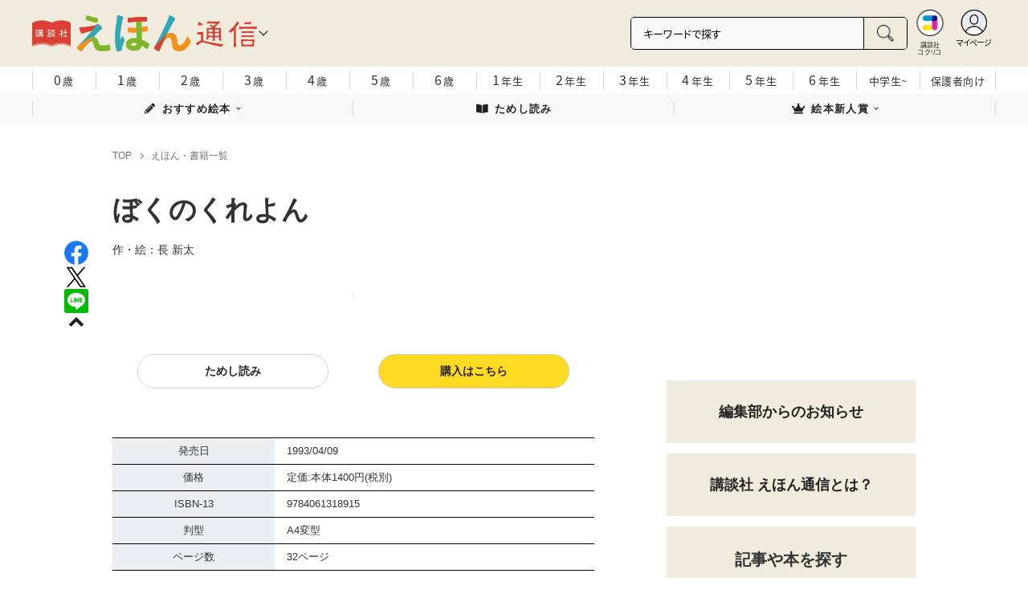

--- FILE ---
content_type: text/html; charset=utf-8
request_url: https://cocreco.kodansha.co.jp/ehon/published_list/0000137890
body_size: 25128
content:













  <!DOCTYPE html>
<html>
  <head>
    


  <!-- NOTE: gigya用のScript Code -->
  <script src="https://cdns.gigya.com/js/gigya.js?apikey=4_Vjb_FUz6K6JjNrzlty4RXQ"></script>
 
  <!-- GTM DataLayer -->
  
  <script>
  var gigyaGlobalEventTracking = (function(){
    gigya.accounts.getAccountInfo({
      include: 'profile,data,identities-all,regSource',
      callback: function(res) {
        if (res.errorCode === 0 || res.errorCode === 206005) {
          /* GTM dataLayer push */
          window.dataLayer = window.dataLayer || [];
          dataLayer.push({
            'gig_code': res.UID,
            'event': 'gigya'
          });
          /* GTM dataLayer push */
        }
      }
    });
  });
  
  (function(callback){
    if (document.readyState === 'loading') {
      window.addEventListener('DOMContentLoaded', callback);
    } else {
      callback();
    }
  }(gigyaGlobalEventTracking));
  </script>
  <!-- END GTM DataLayer -->

    

<!-- headタグ内の上部に挿入されます -->
<!-- Google Tag Manager -->
<script>(function(w,d,s,l,i){w[l]=w[l]||[];w[l].push({'gtm.start':
new Date().getTime(),event:'gtm.js'});var f=d.getElementsByTagName(s)[0],
j=d.createElement(s),dl=l!='dataLayer'?'&l='+l:'';j.async=true;j.src=
'https://www.googletagmanager.com/gtm.js?id='+i+dl;f.parentNode.insertBefore(j,f);
})(window,document,'script','dataLayer','GTM-W5GRT7P');</script>
<!-- End Google Tag Manager -->

<script type="text/javascript">
</script>





<script async src="https://securepubads.g.doubleclick.net/tag/js/gpt.js"></script>

<!-- DFP Header Tag Start -->
<script>
var googletag = googletag || {};
googletag.cmd = googletag.cmd || [];
var gptadslots = {};
googletag.cmd.push(function() {
gptadslots['EH_PC_rectangle_1st']=googletag.defineSlot('/134974094/ehon/EH_PC_rectangle_1st', ['fluid', [1, 1], [300, 250]], 'EH_PC_rectangle_1st').addService(googletag.pubads());
gptadslots['EH_PC_rectangle_2nd']=googletag.defineSlot('/134974094/ehon/EH_PC_rectangle_2nd', [[1, 1], [300, 250], 'fluid'], 'EH_PC_rectangle_2nd').addService(googletag.pubads());
gptadslots['EH_SP_rectangle_1st']=googletag.defineSlot('/134974094/ehon/EH_SP_rectangle_1st', ['fluid', [1, 1], [300, 250]], 'EH_SP_rectangle_1st').addService(googletag.pubads());
gptadslots['EH_SP_rectangle_2nd']=googletag.defineSlot('/134974094/ehon/EH_SP_rectangle_2nd', [[1, 1], [300, 250], 'fluid'], 'EH_SP_rectangle_2nd').addService(googletag.pubads());
gptadslots['EH_SP_rectangle_3rd']=googletag.defineSlot('/134974094/ehon/EH_SP_rectangle_3rd', [[1, 1], [300, 250], 'fluid'], 'EH_SP_rectangle_3rd').addService(googletag.pubads());


googletag.pubads().enableSingleRequest();
googletag.enableServices();
});
</script>
    <meta charset="UTF-8">
    <meta name="viewport" content="width=device-width,initial-scale=1">
    
    <title>ぼくのくれよん - 講談社えほん通信｜講談社の絵本やイベント、読み聞かせなどの情報サイト</title>
    <!-- ICON -->
    <link rel="shortcut icon" type="image/vnd.microsoft.icon" href="https://d34gglw95p9zsk.cloudfront.net/resources/assets/000/003/881/original/favicon.png?1695776931">
    <link rel="icon" type="image/x-icon" href="https://d34gglw95p9zsk.cloudfront.net/resources/assets/000/003/881/original/favicon.png?1695776931">
    <link rel="shortcut icon" type="image/x-icon" href="https://d34gglw95p9zsk.cloudfront.net/resources/assets/000/003/881/original/favicon.png?1695776931">
    <link rel="apple-touch-icon" href="https://d34gglw95p9zsk.cloudfront.net/resources/assets/000/003/881/original/favicon.png?1695776931" sizes="180x180">
    <link rel="apple-touch-icon-precomposed" href="https://d34gglw95p9zsk.cloudfront.net/resources/assets/000/003/881/original/favicon.png?1695776931" sizes="180x180">
    <link rel="icon" type="image/png" href="https://d34gglw95p9zsk.cloudfront.net/resources/assets/000/003/881/original/favicon.png?1695776931" sizes="192x192">
    <link rel="alternate" type="application/rss+xml" href="https://cocreco.kodansha.co.jp/media.rss" title="講談社コクリコ｜講談社">
    
    <link rel="stylesheet" href="https://use.fontawesome.com/releases/v5.10.2/css/all.css">
    <link rel="stylesheet" href="//cdn.jsdelivr.net/fontawesome/4.7.0/css/font-awesome.min.css">
    <link rel="stylesheet" media="screen" href="https://d34gglw95p9zsk.cloudfront.net/clipkit/stylesheets/application-1.0.css">

    
    <link rel="preconnect" href="https://fonts.gstatic.com">
    
    <link href="https://fonts.googleapis.com/css2?family=Dela+Gothic+One&family=Noto+Sans+JP:wght@300;400;500;700&family=Potta+One&family=Reggae+One&family=Stick&display=swap" rel="stylesheet">
    <link href="https://d34gglw95p9zsk.cloudfront.net/resources/assets/000/003/904/original/reset.css?1695776934" rel="stylesheet">
    <link href="https://unpkg.com/swiper@8.4.7/swiper-bundle.min.css" rel="stylesheet">
    <link href="https://d34gglw95p9zsk.cloudfront.net/resources/assets/000/003/883/original/flickity.css?1695776931" rel="stylesheet">
    <link href="https://d34gglw95p9zsk.cloudfront.net/resources/assets/000/003/877/original/editor.css?1695776930" media="all" rel="stylesheet">
    <link href="https://d34gglw95p9zsk.cloudfront.net/resources/assets/000/003/916/original/style.css?1765257655" rel="stylesheet">
    <link href="https://d34gglw95p9zsk.cloudfront.net/resources/assets/000/003/896/original/item_layout.css?1746695121" rel="stylesheet">
    <link href="https://d34gglw95p9zsk.cloudfront.net/resources/assets/000/003/918/original/theme.css?1695776937" rel="stylesheet">
    <link href="https://d34gglw95p9zsk.cloudfront.net/resources/assets/000/003/880/original/ehon.css?1743128615" rel="stylesheet">

    
    
        <style>
            img.save-allow {
                pointer-events: auto;
            }
            body {
                -webkit-touch-callout: default; /* iOs用 */
            }
        </style>
    
    
    <!-- jQuery-->
    <script src="https://d34gglw95p9zsk.cloudfront.net/clipkit/javascripts/default-1.0.js"></script>
    
    
    


  <script>
    $(function(){
      gigya.accounts.verifyLogin({
        callback: function(response) {
          if (response.errorCode !== 0) {
            // 非ログイン
          } else {
            // ログイン
            $('.js-login').attr('href', $('.js-login').data('signed-href'));
            $.ajax({
                url: '/users/me.json',
                type: 'GET',
                dataType: 'json',
                headers: {
                  "Content-Type": 'application/json'
                },
                processData: false
            })
            .done(function(response){
              if (response.user != null && response.user.image_medium_url.match(/missing\.png/) == null) {
                $('.js-login').html('<img class="header__login__profile--img" src="'+ response.user.image_medium_url +'" />');
              } else {
                $('.js-login .fa-user-circle').addClass('header__login__profile--keycolor');
              }
            });
          }
        }
      });
    });
  </script>


<script>
  if (location.pathname.indexOf('/member') !== 0 && location.pathname.indexOf('/akaiyume/member') !== 0 && location.pathname.indexOf('/akaiyume/choice') !== 0 && location.pathname.indexOf('/akaiyume/uec_form') !== 0) {
    location_search = ''
    if (location.search != '') {
      location_search = '?' + location.search;
    }
    document.cookie = 'clipkit_return_uri=' + encodeURIComponent(location.pathname + location_search) + '; path=/';
  } else if (location.pathname.indexOf('/akaiyume/member/sign_in') === 0) {
    const urlParams = new URLSearchParams(location.search);
    const returnPath = urlParams.get('return_path');
    if (returnPath) {
      document.cookie = 'clipkit_return_uri=' + encodeURIComponent(returnPath) + '; path=/';
    }
  }
</script>

<!-- お気に入りボタンのjs -->
<script src="https://d34gglw95p9zsk.cloudfront.net/resources/assets/000/002/565/original/favorite.js?1648083544"></script>
    
    
    <script src="https://d34gglw95p9zsk.cloudfront.net/clipkit/javascripts/application-1.0.js"></script>
    <script src="https://cdnjs.cloudflare.com/ajax/libs/Swiper/8.4.7/swiper-bundle.min.js"></script>
    <script src="https://d34gglw95p9zsk.cloudfront.net/resources/assets/000/003/894/original/infinite_load.js?1715147741"></script>
    <script src="https://d34gglw95p9zsk.cloudfront.net/resources/assets/000/003/905/original/script.js?1751271741"></script>
    <script src="https://d34gglw95p9zsk.cloudfront.net/resources/assets/000/003/897/original/list-switch.js?1695776933"></script>
    <link href="https://d34gglw95p9zsk.cloudfront.net/resources/assets/000/003/918/original/theme.css?1695776937" rel="stylesheet">
    <script src="https://d34gglw95p9zsk.cloudfront.net/resources/assets/000/003/878/original/ehon.js?1739425556"></script>
    <script src="https://d34gglw95p9zsk.cloudfront.net/resources/assets/000/000/852/original/image_restriction.js?1750226055"></script>

    
    
    
    
  

  

  <link rel="canonical" href="https://cocreco.kodansha.co.jp/ehon/published_list/0000137890">
  
  <meta name="description" content="">
  <meta name="keywords" content="">
  <meta name="twitter:card" content="summary_large_image">
  <meta name="twitter:site" content="@kodanshaehon" />
  <meta name="twitter:domain" content="cocreco.kodansha.co.jp">
  <meta name="twitter:title" content="ぼくのくれよん - 講談社えほん通信｜講談社の絵本やイベント、読み聞かせなどの情報サイト">
  <meta name="twitter:image" content="https://dvs-cover.kodansha.co.jp/0000137890/CiBh1b6g0EGjKm3ZbAFRFxB529VJvygTLkMibNqN.jpg">
  <meta name="twitter:description" content="">
  <meta property="og:site_name" content="講談社えほん通信｜講談社の絵本やイベント、読み聞かせなどの情報サイト">
  <meta property="og:title" content="ぼくのくれよん - 講談社えほん通信｜講談社の絵本やイベント、読み聞かせなどの情報サイト">
  <meta property="og:description" content="">
  <meta property="og:type" content="article">
  <meta property="og:url" content="https://cocreco.kodansha.co.jp/ehon/published_list/0000137890">
  <meta property="og:image" content="https://dvs-cover.kodansha.co.jp/0000137890/CiBh1b6g0EGjKm3ZbAFRFxB529VJvygTLkMibNqN.jpg">

  




<script type="application/ld+json">
{
  "@context": "http://schema.org",
  "@type": "NewsArticle",
  "name": "講談社",
  "mainEntityOfPage":{
    "@type":"WebPage",
    "@id": "https://cocreco.kodansha.co.jp/ehon/published_list/0000137890"
  },
  "headline": "ぼくのくれよん",
  "subtitle": "",
  "image": {
    "@type": "ImageObject",
    "url": "https://dvs-cover.kodansha.co.jp/0000137890/CiBh1b6g0EGjKm3ZbAFRFxB529VJvygTLkMibNqN.jpg",
    "width": 800,
    "height": 600
  },
  "datePublished": "2021-03-09T00:27:05+09:00",
  "dateModified": "2025-11-23T07:01:43+09:00",
  "publisher": {
    "@type": "Organization",
    "name": "講談社コクリコ｜講談社",
    "logo": {
      "@type": "ImageObject",
      "url": "https://d34gglw95p9zsk.cloudfront.net/sites/logos/000/000/001/logo_sm/d0386f3a-f566-449b-82b3-55e047dcbf7a.jpg?1766714725"
    }
  },
  "description": ""}
</script>

<script type="application/ld+json">
{
  "@context": "http://schema.org/",
  "@type": "BreadcrumbList",
  "itemListElement": [
    
  
  
  
  
    {"@type": "ListItem","position": 1,"item":{"@id": "https://cocreco.kodansha.co.jp/ehon","name": "TOP"}},
  
  
    {"@type": "ListItem","position": 2,"item":{"@id": "https://cocreco.kodansha.co.jp/ehon/published_list","name": "えほん・書籍一覧"}},
  
    {"@type": "ListItem","position": 3,"item":{"@id": "https://cocreco.kodansha.co.jp/ehon/published_list/0000137890","name": "ぼくのくれよん"}}
  ]
}
</script>

<script type="application/json" id="cocreco-article-json-attributes">
{
  "media": "ehon",
  "articleid": "0000137890",
  "current_page": "1",
  "total_page": "1",
  "tag_names": "",
  "category_name": "えほん・書籍一覧"
}
</script>
  
<script>
  let ids = localStorage.getItem('cocrecoViewedArticleIds');
  if (ids) {
    ids = ids.split(',');
  } else {
    ids = [];
  }
  ids.unshift('0000137890');
  ids = [... new Set(ids)].slice(0, 30);
  localStorage.setItem('cocrecoViewedArticleIds', ids.join(','));
</script>


    <!-- headタグ内の下部に挿入されます -->

    <style>
  @media screen and (max-width: 767px) {
    .st-footer__contact li:first-child{
      width: 170px;
      text-align:right;
    }
  }
  .st-footer__contact li:nth-child(2){
    width: 150px;
  }
  .st-footer__contact{
    width: 33rem;
  }
  .category-thum {
    margin-bottom: 32px;
  }
  .category-thum img {
    width: 100%;
  }
  .category-ttl {
    font-size: 25px;
    font-weight: 600;
    text-align: center;
    border-bottom: 12px solid;
    margin-bottom: 23px;
    padding-bottom: 9px;
  }
  .category-txt {
    padding: 24px 26px;
    border: 5px solid;
    font-size: 15px;
    margin-bottom: 40px;
    line-height: 1.5;
  }
  .l-select__box__wrap .l-select__box .l-select__item {
    font-size: 15px;
    line-height: 1;
  }
  .l-select__box__wrap {
    margin-bottom: 40px;
  }
  @media screen and (max-width: 767px) {
    .category-thum {
      margin-bottom: 16px;
    }
    .category-ttl {
      border-bottom: 6px solid;
      margin-bottom: 20px;
      padding-bottom: 6px;
    }
    .category-txt {
      padding: 15px;
      margin-bottom: 15px;
    }
    .l-select__box__wrap {
      display: flex;
      justify-content: space-between;
      margin-bottom: -29px;
      position: relative;
    }
    .l-select__box__wrap .l-select__box {
      margin-left: inherit;
    }
    .l-select__box__wrap ul.tab_change {
      top: 4px;
    }
    .move main.archive .sec-archive {
      margin-top: -49px;
    }
  }
  
  body.cocreco .category-ttl {
    border-color: #A0BED2;
  }
  
  body.cocreco .category-txt {
    border-color: #E1E2E2;
  }
  
  body.move .category-ttl {
    border-color: #EC6D20;
  }
  
  body.move .category-txt {
    border-color: #FF9453;
  }
  
  body.genki .category-ttl {
    border-color: #FFD900;
  }
  
  body.genki .category-txt {
    border-color: #FFEEAC;
  }
  
  body.telemaga .category-ttl {
    border-color: #E5BD54;
  }
  
  body.telemaga .category-txt {
    border-color: #777777;
  }
  
  body.anehime .category-ttl {
    border-color: #FF2E91;
  }
  
  body.anehime .category-txt {
    border-color: #FCE9F2;
  }
  
  body.ehon .category-ttl {
    border-color: #d3c095;
  }
  
  body.ehon .category-txt {
    border-color: #f1ebdd;
  }
  
  body.aoitori .category-ttl {
    border-color: #00aeef;
  }
  
  body.aoitori .category-txt {
    border-color: #e0f0f6;
  }
  
  .item_roulette {
    display: flex;
    flex-direction: column;
    align-items: center;
  }

  .item_roulette_play,
  .item_roulette_stop,
  .item_roulette_result_img {
    max-width: 400px;
  }
  .item_roulette_play img,
  .item_roulette_stop img,
  .item_roulette_result_img img {
    width: 100%;
  }
  .item_roulette_border .item_roulette_play img,
  .item_roulette_border .item_roulette_stop img,
  .item_roulette_border .item_roulette_result_img img {
    border: 1px solid #9fa0a0;
  }
  .item_roulette_play,
  .item_roulette_stop {
    cursor: pointer;
  }
  .item_roulette_result_img {
    margin-bottom: 15px
  }
  .item_roulette_stop {
    display: none;
  }
  .item_roulette_result {
    display: none;
  }
  .item_roulette_result_txt {
    text-align: center;
  }
  .item_roulette_result_btn {
    text-align: center;
  }
  .item_roulette_result_btn a {
    display: inline-block;
    padding: 10px 40px;
    background-color: #000;
    color: #fff;
    border-radius: 4px;
    text-decoration: none!important;
  }
  .item_roulette_result_btn a[target="_blank"]:after {
    display: none;
  }
  .item_roulette_result_btn a:hover {
    opacity: .8;
  }
  .item_roulette_more {
    margin-top: 15px;
    text-align: center;
  }
  .item_roulette_more button {
    background-color: #ffffff;
    border: 1px solid #000;
    border-radius: 4px;
    padding: 3px 6px;
  }
  .media-label {
    background: #E6ECF0;
    border: 1px solid #CBCBCB;
    color: #444444;
    display: block;
    width: 9rem;
    padding: .3rem .5rem .2rem;
    border-radius: 2px;
    font-size: 1rem;
    text-align: center;
    line-height: 1.2;
    letter-spacing: -0.03em;
  }
  .media-label:hover {
    opacity: 1!important;
  }
  .media-label.telemaga {
    background: #777777;
    border: 1px solid #666666;
    color: #FFF;
  }
  .media-label.telemaga:hover {
    background: #000000;
    border: 1px solid #000000;
    color: #CBCBCB;
  }
  .media-label.anehime {
    background: #FCE9F2;
    border: 1px solid #E53990;
    color: #E53990;
  }
  .media-label.anehime:hover {
    background: #E53990;
    border: 1px solid #E53990;
    color: #FCE9F2;
  }
  .media-label.move {
    background: #FF9453;
    border: 1px solid #EC6D20;
    color: #FFF;
  }
  .media-label.move:hover {
    background: #FFFFFF;
    border: 1px solid #EC6D20;
    color: #EC6D20;
  }
  .media-label.genki {
    background: #FFEEAC;
    border: 1px solid #FFD900;
    color: #444;
  }
  .media-label.genki:hover {
    background: #FFD900;
    border: 1px solid #FFD900;
    color: #FFFFFF;
  }
  .media-label.cocrecoKodansh {
    background: #E6ECF0;
    border: 1px solid #CBCBCB;
    color: #444444;
  }
  .media-label.cocrecoKodansh:hover {
    background: #A0A0A0;
    border: 1px solid #E6ECF0;
    color: #E6ECF0;
  }
  .media-label.cocreco {
    background: #FFFFFF;
    border: 1px solid #CBCBCB;
    color: #444444;
  }
  .media-label.cocreco:hover {
    background: #CBCBCB;
    border: 1px solid #CBCBCB;
    color: #FFFFFF;
  }
  .media-label.charamel {
    background: #FFF3E1;
    border: 1px solid #E94709;
    color: #E94709;
  }
  .media-label.charamel:hover {
    background: #E94709;
    border: 1px solid #E94709;
    color: #FFFFFF;
  }
  .media-label.ehon {
    background: #f1ebdd;
    border: 1px solid #d3c095;
  }
  .media-label.ehon:hover {
    background: #d3c095;
    border: 1px solid #d3c095;
    color: #FFFFFF;
  }
  .media-label.aoitori {
    background: #e0f0f6;
    border: 1px solid #00aeef;
  }
  .media-label.aoitori:hover {
    background: #00aeef;
    border: 1px solid #00aeef;
    color: #FFFFFF;
  }
  .media-label.akaiyume {
    background: #fff;
    border: 1px solid #c21514;
  }
  .media-label.akaiyume:hover {
    background: #c21514;
    border: 1px solid #c21514;
    color: #FFFFFF;
  }
</style>
  <meta name="csrf-param" content="authenticity_token" />
<meta name="csrf-token" content="fDClATFsLd9IL5zbW2fBlEXzWcQCUCB0A1xXM8mCHmJ6Liyemo13FxKEJUlAJ2RqRvGdTjy82+GcAu+TCYgxTA==" /><script>window.routing_root_path = '';
window.site_name = 'media';
I18n.defaultLocale = 'ja';
I18n.locale = 'ja';</script></head>

  <body class="content__article ehon">
    <!-- bodyタグ内の上部に挿入されます -->


    <header class="header">
  
















<div class="l-header media--ehon" >
  <div class="l-header__body">
    <form action="/ehon/search" method="get" onsubmit="return detailedSearch()">
      <div class="l-header__cont">
        <div class="l-header__inner"> 
          <div class="l-header__ttl">

  <div class="l-header__ttl__logo l-header__ttl__logo--cocreco"><a href="/ehon"> <img src="https://d34gglw95p9zsk.cloudfront.net/resources/assets/000/003/925/original/logo_ehon.svg?1695777740" alt="えほん通信"/></a></div>

            <button class="l-header__btn" type="button"></button>
          </div>
          <div class="l-header__left">
            <div class="l-header__box-wrap">
              <div class="l-header__box">
                <input class="l-header__box__txt js-pc-search js-search__pc__keyword" type="search" name="search" placeholder="キーワードで探す"/>
                <button class="l-header__box__btn js-header__search_btn" type="submit"></button>
              </div>
            </div>
            <div class="l-header__ic">
              
              <div class="l-header__ic__item l-header__ic__item--kodansya"><a href="/"><span class="l-header__ic__txt"><span class="l-header__ic__txt__small">講談社<br/>コクリコ</span></span></a></div>
              <div class="l-header__ic__item l-header__ic__item--mypage">
                <a class="js-login" href="/member/sign_in?return_path=/ehon/published_list/0000137890" data-signed-href="/member/mypage">
                </a>
                <span class="l-header__ic__txt_out l-header__ic__txt--cen">マイページ</span>
              </div>
            </div>
          </div>
        </div>
        <div class="l-header__links">
          <div class="l-header__links__inner">
            <ul class="l-header__links__list"> 
              <li> <a href="/">
                  <div class="l-header__links__img l-header__links__img--cocreco-kodansha"><img src="https://d34gglw95p9zsk.cloudfront.net/resources/assets/000/003/253/original/ic_logo_cocreco-kodansha.svg?1671152148" alt="講談社コクリコ" loading="lazy"/></div>
                  <p class="l-header__links__txt">講談社コクリコ</p></a></li>
              <li> <a href="https://cocreco.kodansha.co.jp/cocreco">
                  <div class="l-header__links__img l-header__links__img--cocreco"><img src="https://d34gglw95p9zsk.cloudfront.net/resources/assets/000/003/254/original/ic_logo_cocreco.svg?1671152148" alt="コクリコ" loading="lazy"/></div>
                  <p class="l-header__links__txt">コクリコ</p></a></li>
              <li> <a href="https://cocreco.kodansha.co.jp/move">
                  <div class="l-header__links__img l-header__links__img--move"><img src="https://d34gglw95p9zsk.cloudfront.net/resources/assets/000/003/256/original/ic_logo_move.svg?1671152149" alt="講談社の動く図鑑MOVE" loading="lazy"/></div>
                  <p class="l-header__links__txt"><small>講談社の</small>動く図鑑MOVE</p></a></li>
              <li> <a href="https://cocreco.kodansha.co.jp/genki">
                  <div class="l-header__links__img l-header__links__img--genki"><img src="https://d34gglw95p9zsk.cloudfront.net/resources/assets/000/003/977/original/ic_logo_genki.svg?1703049125" alt="WEB げんき" loading="lazy"/></div>
                  <p class="l-header__links__txt">WEB げんき</p></a></li>
              <li> <a href="https://cocreco.kodansha.co.jp/telemaga">
                  <div class="l-header__links__img l-header__links__img--telemaga"><img src="https://d34gglw95p9zsk.cloudfront.net/resources/assets/000/003/257/original/ic_logo_telemaga.svg?1671152149" alt="TELEMAGA.net" loading="lazy"/></div>
                  <p class="l-header__links__txt">TELEMAGA.net</p></a></li>
              <li> <a href="https://cocreco.kodansha.co.jp/anehime">
                  <div class="l-header__links__img l-header__links__img--anehime"><img src="https://d34gglw95p9zsk.cloudfront.net/resources/assets/000/003/252/original/ic_logo_anehime.svg?1671152148" alt="Aneひめ.net" loading="lazy"/></div>
                  <p class="l-header__links__txt">Aneひめ.net</p></a></li>
              
              <li> <a href="https://cocreco.kodansha.co.jp/ehon">
                  <div class="l-header__links__img l-header__links__img--ehon"><img src="https://d34gglw95p9zsk.cloudfront.net/resources/assets/000/003/926/original/ic_logo_ehon.svg?1695880746" alt="えほん通信" loading="lazy"/></div>
                  <p class="l-header__links__txt"><small>講談社</small>えほん通信</p></a></li>
              <li> <a href="https://cocreco.kodansha.co.jp/aoitori">
                  <div class="l-header__links__img l-header__links__img--aoitori"><img src="https://d34gglw95p9zsk.cloudfront.net/resources/assets/000/004/068/original/ic_logo_aoitori.svg?1709086901" alt="青い鳥文庫" loading="lazy"/></div>
                  <p class="l-header__links__txt">青い鳥文庫</p></a></li>
              
              <li>
                <a href="https://cocreco.kodansha.co.jp/akaiyume">
                  <div class="l-header__links__img l-header__links__img--akaiyume"><img src="https://d34gglw95p9zsk.cloudfront.net/resources/assets/000/004/823/original/ic_logo_akaiyume.svg?1726188704" alt="赤い夢学園"/></div>
                  <p class="l-header__links__txt"><small>はやみねかおる FAN CLUB</small>赤い夢学園</p>
                </a>
              </li>
              
            </ul>
          </div>
        </div>
      </div>
      <div class="l-search">
        <div class="l-search__body">
          <div class="l-search__inner">
            <div class="l-search__box">
              <input class="l-search__box__txt js-search__keyword" type="search" name="search" placeholder="キーワードで探す"/>
              <button class="l-search__box__btn js-header__search_btn" type="submit"></button>
            </div>
            <div class="l-search__cont">
              <div class="l-search__cont__block l-search__cont__block--tag">
                <p class="l-search__cont__block__ttl">人気ワード</p>
                <ul class="l-search__cont__item l-search__cont__item--tag  js-search__header__tags">
<!-- loop START -->



  
    
    
    
                  <li>
                    <input class="l-search__cont__item__mark" type="checkbox" id="item01_checkbox1" value="読み聞かせ"/>
                    <label class="l-search__cont__item__label" for="item01_checkbox1">読み聞かせ</label>
                  </li>
    
  
    
    
  
    
    
    
                  <li>
                    <input class="l-search__cont__item__mark" type="checkbox" id="item01_checkbox2" value="講談社絵本新人賞"/>
                    <label class="l-search__cont__item__label" for="item01_checkbox2">講談社絵本新人賞</label>
                  </li>
    
  

<!-- loop END -->
                </ul>
              </div>

            </div>
            <div class="l-search__btn-area">
              <button class="l-search__btn js-header__search_btn" type="submit">検索する</button>
            </div>
          </div>
          <button class="l-search__close" type="button"></button>
        </div>
      </div>
    </form>

    <div class="t-carousel">
      <div class="t-carousel__age js-scroll"><span class="js-scroll__btn js-scroll__btn--prev"></span><span class="js-scroll__btn js-scroll__btn--next"></span>
        <div class="t-carousel__inner js-scroll__area js-mousedragscroll">
          <ul class="t-carousel__age__list js-scroll__cont">
            <li> <a href="/ehon/ages/age0/" ontouchstart=""> <span class="t-carousel__age__num">0</span>歳</a></li>
            <li> <a href="/ehon/ages/age1/" ontouchstart=""> <span class="t-carousel__age__num">1</span>歳</a></li>
            <li> <a href="/ehon/ages/age2/" ontouchstart=""> <span class="t-carousel__age__num">2</span>歳</a></li>
            <li> <a href="/ehon/ages/age3/" ontouchstart=""> <span class="t-carousel__age__num">3</span>歳</a></li>
            <li> <a href="/ehon/ages/age4/" ontouchstart=""> <span class="t-carousel__age__num">4</span>歳</a></li>
            <li> <a href="/ehon/ages/age5/" ontouchstart=""> <span class="t-carousel__age__num">5</span>歳</a></li>
            <li> <a href="/ehon/ages/age6/" ontouchstart=""> <span class="t-carousel__age__num">6</span>歳</a></li>
            <li> <a href="/ehon/ages/elementary1/" ontouchstart=""> <span class="t-carousel__age__num">1</span>年生</a></li>
            <li> <a href="/ehon/ages/elementary2/" ontouchstart=""> <span class="t-carousel__age__num">2</span>年生</a></li>
            <li> <a href="/ehon/ages/elementary3/" ontouchstart=""> <span class="t-carousel__age__num">3</span>年生</a></li>
            <li> <a href="/ehon/ages/elementary4/" ontouchstart=""> <span class="t-carousel__age__num">4</span>年生</a></li>
            <li> <a href="/ehon/ages/elementary5/" ontouchstart=""> <span class="t-carousel__age__num">5</span>年生</a></li>
            <li> <a href="/ehon/ages/elementary6/" ontouchstart=""> <span class="t-carousel__age__num">6</span>年生</a></li>
            <li class="t-carousel__age__fz"><a href="/ehon/ages/over13/" ontouchstart="">中学生~</a></li>
            <li class="t-carousel__age__fz t-carousel__age__lg"><a href="/ehon/ages/parent/" ontouchstart="">保護者向け</a></li>
          </ul>
        </div>
      </div>
    </div>

  </div>


  <nav class="l-nav" role="navigation" id="nav">
  
      <div class="l-nav__inner">
        <div class="l-nav__cont">
          <div class="l-nav__cont__item l-nav__cont__item--genre"><a href="/genres" ontouchstart=""> <span class="l-nav__img"><img src="https://d34gglw95p9zsk.cloudfront.net/resources/assets/000/003/045/original/ic_nav_01.png?1671152099" alt="ジャンル"/></span><span class="l-nav__txt">ジャンル</span></a></div>
          <div class="l-nav__cont__item l-nav__cont__item--ranking"><a href="https://cocreco.kodansha.co.jp/ehon/ranking?ranking_kind=weekly" ontouchstart=""> <span class="l-nav__img"><img src="https://d34gglw95p9zsk.cloudfront.net/resources/assets/000/003/047/original/ic_nav_03.png?1671152100" alt="ランキング"/></span><span class="l-nav__txt">ランキング</span></a></div>
          <div class="l-nav__cont__item l-nav__cont__item--mail"><a href="https://cocreco.kodansha.co.jp/ehon/published_list" ontouchstart=""> <span class="l-nav__img"><img src="https://d34gglw95p9zsk.cloudfront.net/resources/assets/000/003/051/original/ic_nav_07.png?1671152100" alt="最新号"/></span><span class="l-nav__txt">新刊一覧</span></a></div>
          <div class="l-nav__cont__item l-nav__cont__item--search"><a class="js-sp-search" href=""><span class="l-nav__img"><img src="https://d34gglw95p9zsk.cloudfront.net/resources/assets/000/003/048/original/ic_nav_04.png?1671152100" alt="検索"/></span><span class="l-nav__txt">検索</span></a></div>
          <div class="l-nav__cont__item">
            <button class="l-nav__btn"><span class="l-nav__img"><img src="https://d34gglw95p9zsk.cloudfront.net/resources/assets/000/003/054/original/ic_nav_10.png?1671152101" alt="メニューボタン"/></span></button>
          </div>
        </div>
      </div>
      <div class="l-nav__body">
        <div class="l-nav__body__inner"> 
          <div class="l-nav__head"> 
            <p class="l-nav__head__ttl"><span class="l-nav__head__ttl__img"><img src="https://d34gglw95p9zsk.cloudfront.net/resources/assets/000/003/925/original/logo_ehon.svg?1695777740" alt="WEB げんき"/></span>をもっと楽しもう</p>
            <p class="l-nav__head__txt">会員サービス「講談社コクリコCLUB」（無料）は、メルマガ、イベント、プレゼントなどの各種サービスや便利機能が盛りだくさんです。</p>
            <div class="l-nav__head__btn">
              <div class="btn btn--nav btn--nav-login"><a href="https://cocreco.kodansha.co.jp/member/sign_in?return_path=/" ontouchstart="">ログイン</a></div>
              <div class="btn btn--nav btn--nav-touroku"><a href="https://cocreco.kodansha.co.jp/member/sign_up?return_path=/" ontouchstart="">新規会員登録</a></div>
            </div>
          </div>
          <ul class="l-nav__list">
            <li><a href="/ehon/site_info/about_ehon" ontouchstart="">講談社えほん通信とは？</a></li>
            <li><a href="/ehon/news">最新NEWS</a></li>
            
            <li><a href="/ehon/news/trial">試し読み</a></li>
            
            <li><a href="/ehon/special">人気シリーズ</a></li>
            
            <li><a href="/ehon/news/award/newcomer">講談社絵本新人賞</a></li>
            
            <li><a href="/ehon/published_list">新刊一覧</a></li>
          </ul>
          <ul class="l-nav__sns">
            <!--<li><a href="https://page.line.me/ehon" target="_blank"> <img src="https://d34gglw95p9zsk.cloudfront.net/resources/assets/000/003/241/original/ic_footer_line.svg?1671152145" alt="Line"/></a></li>-->
            <li><a href="https://twitter.com/kodansha_ehon" target="_blank"> <img src="https://d34gglw95p9zsk.cloudfront.net/resources/assets/000/003/931/original/sns_icon_09.svg?1702617416" alt="Twitter"/></a></li>
            <li><a href="https://www.instagram.com/ehon.kodansha/" target="_blank"> <img src="https://d34gglw95p9zsk.cloudfront.net/resources/assets/000/003/240/original/ic_footer_instagram.svg?1671152145" alt="Instagram"/></a></li>
            <li><a href="https://www.youtube.com/@EhonKodansha" target="_blank"> <img src="https://d34gglw95p9zsk.cloudfront.net/resources/assets/000/003/245/original/ic_footer_youtube.svg?1671152146" alt="YouTube"/></a></li>
          </ul>

  
          <div class="l-nav__bottom">
            <h2 class="l-nav__bottom__ttl">講談社コクリコ</h2>
            <div class="l-nav__bottom__inner"> 
              <ul class="l-nav__bottom__list">
                <li> <a href="/ranking" ontouchstart="">ランキング一覧 </a></li>
                <li> <a href="/event" ontouchstart="">イベント一覧</a></li>
                <li> <a href="/present" ontouchstart="">プレゼント一覧</a></li>
                <li> <a href="/information" ontouchstart="">講談社コクリコCLUBについて</a></li>
              </ul>
              <div class="l-nav__bottom__family">
                <div class="l-nav__bottom__family__head"> <a href="/">
                    <div class="l-nav__bottom__family__img"><img src="https://d34gglw95p9zsk.cloudfront.net/resources/assets/000/003/247/original/ic_footer-logo_cocreco-kodansha.svg?1671152147" alt="講談社コクリコ"/></div>
                    <p class="l-nav__bottom__family__txt">講談社コクリコ</p></a></div>
                <p class="l-nav__bottom__family__ttl">ファミリーサイト</p>
                <ul class="l-nav__bottom__family__list">
                  <li> <a href="https://cocreco.kodansha.co.jp/cocreco" target="_blank">
                      <div class="l-nav__bottom__family__img"><img src="https://d34gglw95p9zsk.cloudfront.net/resources/assets/000/003/248/original/ic_footer-logo_cocreco.svg?1671152147" alt="コクリコ"/></div>
                      <p class="l-nav__bottom__family__txt">コクリコ</p></a></li>
                  <li> <a href="https://cocreco.kodansha.co.jp/move" target="_blank">
                      <div class="l-nav__bottom__family__img"><img src="https://d34gglw95p9zsk.cloudfront.net/resources/assets/000/003/250/original/ic_footer-logo_move.svg?1671152147" alt="講談社の動く図鑑MOVE"/></div>
                      <p class="l-nav__bottom__family__txt"><small>講談社の</small>動く図鑑MOVE</p></a></li>
                  <li> <a href="https://cocreco.kodansha.co.jp/genki" target="_blank">
                      <div class="l-nav__bottom__family__img"><img src="https://d34gglw95p9zsk.cloudfront.net/resources/assets/000/003/982/original/ic_footer-logo_genki.svg?1703049683" alt="WEB げんき"/></div>
                      <p class="l-nav__bottom__family__txt">WEB げんき</p></a></li>
                  <li> <a href="https://cocreco.kodansha.co.jp/telemaga" target="_blank">
                      <div class="l-nav__bottom__family__img"><img src="https://d34gglw95p9zsk.cloudfront.net/resources/assets/000/003/251/original/ic_footer-logo_telemaga.svg?1671152148" alt="TELEMAGA.net"/></div>
                      <p class="l-nav__bottom__family__txt">TELEMAGA.net</p></a></li>
                  <li> <a href="https://cocreco.kodansha.co.jp/anehime" target="_blank">
                      <div class="l-nav__bottom__family__img"><img src="https://d34gglw95p9zsk.cloudfront.net/resources/assets/000/003/246/original/ic_footer-logo_anehime.svg?1671152146" alt="Aneひめ.net"/></div>
                      <p class="l-nav__bottom__family__txt">Aneひめ.net</p></a></li>
                  <!--<li> <a href="https://cocreco.kodansha.co.jp/charamel/ikkinzu" target="_blank">-->
                  <!--    <div class="l-nav__bottom__family__img"><img src="https://d34gglw95p9zsk.cloudfront.net/resources/assets/000/003/806/original/ic_logo_ikkinzu.svg?1684401128" alt="いっきんず" loading="lazy"/></div>-->
                  <!--    <p class="l-nav__bottom__family__txt">いっきんず</p></a></li>-->
                  <li> <a href="https://cocreco.kodansha.co.jp/ehon" target="_blank">
                      <div class="l-nav__bottom__family__img"><img src="https://d34gglw95p9zsk.cloudfront.net/resources/assets/000/003/926/original/ic_logo_ehon.svg?1695880746" alt="えほん通信"/></div>
                      <p class="l-nav__bottom__family__txt"><small>講談社</small>えほん通信</p></a></li>
                  <li> <a href="https://cocreco.kodansha.co.jp/aoitori">
                      <div class="l-nav__bottom__family__img"><img src="https://d34gglw95p9zsk.cloudfront.net/resources/assets/000/004/068/original/ic_logo_aoitori.svg?1709086901" alt="青い鳥文庫"/></div>
                      <p class="l-nav__bottom__family__txt">青い鳥文庫</p></a></li>
                  <li>
                    <a href="https://cocreco.kodansha.co.jp/akaiyume" target="_blank">
                      <div class="l-nav__bottom__family__img"><img src="https://d34gglw95p9zsk.cloudfront.net/resources/assets/000/004/823/original/ic_logo_akaiyume.svg?1726188704" alt="赤い夢学園"/></div>
                      <p class="l-nav__bottom__family__txt"><small>はやみねかおる FAN CLUB</small>赤い夢学園</p>
                    </a>
                  </li>
                </ul>
              </div>
              <ul class="l-nav__bottom__link"> 
                <li> <a href="https://bom-bom-academy.com/" target="_blank">ボンボンアカデミー</a></li>
                <li> <a href="http://disneyfan.kodansha.co.jp/" target="_blank">ディズニーファン</a></li>
                <li> <a href="https://rekishimanga.jp/" target="_blank">講談社の学習まんが 日本の歴史</a></li>
                <li> <a href="https://ohanashitai.kodansha.co.jp/" target="_blank">本とあそぼう 全国訪問おはなし隊</a></li>

              </ul>
              <div class="l-nav__bottom__item">
                <ul class="l-nav__bottom__contact">
                  <li> <a href="/contact" ontouchstart="">お問い合わせ</a></li>
                  <li> <a href="https://www.kodansha.co.jp/privacy/index.html" target="_blank">プライバシーポリシー</a></li>
                </ul>
                <div class="l-nav__bottom__sns">
                  <div class="l-nav__bottom__sns__item"> <a href="https://twitter.com/cocrecoOfficial" target="_blank"> <img src="https://d34gglw95p9zsk.cloudfront.net/resources/assets/000/003/931/original/sns_icon_09.svg?1702617416" alt="Twitter"/></a></div>
                  <div class="l-nav__bottom__sns__item"> <a href="https://www.instagram.com/cocreco_official/" target="_blank"> <img src="https://d34gglw95p9zsk.cloudfront.net/resources/assets/000/003/240/original/ic_footer_instagram.svg?1671152145" alt="Instagram"/></a></div>
                  <div class="l-nav__bottom__sns__item"> <a href="https://www.youtube.com/@cocrecoOfficial" target="_blank"> <img src="https://d34gglw95p9zsk.cloudfront.net/resources/assets/000/003/245/original/ic_footer_youtube.svg?1671152146" alt="YouTube"/></a></div>
                  <div class="l-nav__bottom__sns__item"> <a href="https://www.tiktok.com/@cocreco_official" target="_blank"> <img src="https://d34gglw95p9zsk.cloudfront.net/resources/assets/000/003/243/original/ic_footer_tiktok.svg?1671152146" alt="TikTok"/></a></div>
                </div>
              </div>
            </div>
          </div>
        </div>
        <div class="l-nav__close"></div>
      </div>
    </nav>

</div>

<script type="text/javascript">
  // 複合検索
var searchForm = $('.js-search__keyword');
var searchPcForm = $('.js-search__pc__keyword');
var tagCheckboxWrap = $('.js-search__header__tags');
var ageCheckboxWrap = $('.js-search__header__ages');
var searchSubmitBtn = $('.js-header__search_btn');

function detailedSearch() {
  
  var keyword = searchForm.val() != '' ? searchForm.val() : searchPcForm.val();
  var tags = tagCheckboxWrap.find('input:checked').map(function(){
    return ' tag:'+$(this).val();
  }).get();
  var ages = ageCheckboxWrap.find('input:checked').map(function(){
    return ' age:'+$(this).val();
  }).get();
  searchString = keyword + ' ' + tags.join('') + ages.join('');
  


window.location.href = '/ehon/search?q=' + searchString;

  
  return false;
}
</script>
    <div class="head-content">
    <nav class="head-nav">
      <div class="outer">
        <div class="">
          <ul class="g-nav flex">
            
            <li>
              <a class="trigger" href=""><i class="fas fa-pencil-alt"></i>おすすめ絵本<button class="g-nav_accordion"></button></a>
              <ul class="submenu menu">
                <li class="item"><a href="/ehon/special">人気シリーズ</a></li>
                <li class="item"><a href="/ehon/news/ehonsakka">えほん作家の部屋</a></li>
                <li class="item"><a href="/ehon/news/ehonerabi">えほん選び</a></li>
                <li class="item"><a href="/ehon/news/ixYAe">絵本作家一覧</a></li>
              </ul>
            </li>
            
            <li><a href="/ehon/news/trial"><i class="fas fa-book-open"></i>ためし読み</a></li>
            
            <li>
              <a class="trigger" href=""><i class="fas fa-crown"></i>絵本新人賞<button class="g-nav_accordion"></button></a>
              <ul class="submenu menu">
                <li class="item"><a href="/ehon/news/award/newcomer/shinjinsho">講談社絵本新人賞とは</a></li>
                <li class="item"><a href="/ehon/news/award/newcomer/eD6Sh">応募概要</a></li>
                <li class="item"><a href="/ehon/news/award/newcomer/tVuj0">Q＆A</a></li>
                <li class="item"><a href="/ehon/news/award/newcomer/CBf7P">海外からの応募について</a></li>
                <li class="item"><a href="/ehon/news/award/newcomer/report">経過報告</a></li>
                <li class="item"><a href="/ehon/news/award/diary">受賞作制作日記</a></li>
              </ul>
            </li>
            
          </ul>
        </div>
      </div>
    </nav>
  </div>
  <div class="sp-nav forSP">
    <ul class="sp-nav-items">
      <li class="sp-nav-item"><a class="flex" href="/ehon/site_info/about_ehon"><i class="fa fa-question-circle-o" aria-hidden="true"></i>えほん通信とは？</a></li>
      <li class="sp-nav-item"><a class="flex" href="/ehon/news/1CXjI" rel="nofollow"><i class="fa fa-user-circle" aria-hidden="true"></i>えほん通信読者サポーターとは？</a></li>
      <li class="sp-nav-item"><a class="flex" href="/ehon/info"><i class="fa fa-info-circle" aria-hidden="true"></i>編集部からのお知らせ</a></li>
      <li class="sp-nav-item"><a class="flex" href="https://form.contentdata.co.jp/ls/41/" target="_blank" rel="nofollow"><i class="fa fa-gift" aria-hidden="true"></i>本誌アンケート＆プレゼント応募</a></li>
      <li class="sp-nav-item"><a class="flex" href="/contact" target="_blank"><i class="fa fa-envelope-o" aria-hidden="true"></i>お問い合わせ</a></li>
      <li class="sp-nav-item"><a class="flex" href="https://www.kodansha.co.jp/privacy/index.html" target="_blank" rel="nofollow"><i class="fa fa-lock" aria-hidden="true"></i>講談社のプライバシーポリシー</a></li>
    </ul>
  </div>
</header>


    





  
  





<main class="single single_book old-image-item-article">
  <div class="main-wrap block-wrap">
    <div class="main-content main-block">
            
      <div class="fixed-btn-wrap">
        <ul class="fixed-btn-items">
          <li class="fixed-btn-item">
            <a href="http://www.facebook.com/share.php?u=https://cocreco.kodansha.co.jp/ehon/published_list/0000137890" rel="nofollow" target="_blank"><img src="https://d34gglw95p9zsk.cloudfront.net/resources/assets/000/000/494/original/sns_icon_02.png?1615349604"></a>
          </li>
          <li class="fixed-btn-item">
            <a href="http://twitter.com/intent/tweet?text=%E3%81%BC%E3%81%8F%E3%81%AE%E3%81%8F%E3%82%8C%E3%82%88%E3%82%93&url=https%3A%2F%2Fcocreco.kodansha.co.jp%2Fehon%2Fpublished_list%2F0000137890&via=cocrecoOfficial" rel="nofollow" target="_blank"><img src="https://d34gglw95p9zsk.cloudfront.net/resources/assets/000/003/931/original/sns_icon_09.svg?1702617416"></a>
          </li>
          <li class="fixed-btn-item">
            <a href="http://line.me/R/msg/text/?ぼくのくれよんhttps://cocreco.kodansha.co.jp/ehon/published_list/0000137890" target="_blank"><img src="https://d34gglw95p9zsk.cloudfront.net/resources/assets/000/000/497/original/sns_icon_05.png?1615349605"></a>
          </li>
          <li class="fixed-btn-item">
            <a href="#"><i class="fa fa-chevron-up" aria-hidden="true"></i></a>
          </li>
        </ul>
      </div>
      
      
      



<div class="breadcrumb sp-inner">
  <ul class="breadcrumb-list">
    
    
    
    
    <li class="breadcrumb-item"><a href="/ehon">TOP</a></li>
    
    
    
    <li class="breadcrumb-item"><a href="/ehon/published_list">えほん・書籍一覧</a></li>
    
    
    <li class="breadcrumb-item" style="display:none;"><a href="https://cocreco.kodansha.co.jp/ehon/published_list/0000137890">ぼくのくれよん</a></li>
  </ul>
</div>

      
      
      <div class="sec-review">
        
        <div class="entry-header sp-inner">
          <h1 class="entry-ttl">ぼくのくれよん</h1>
          
          
          <p class="entry-author"> 
            作・絵：長 新太　　
             </p>
          <p class="mainvisual"><img class="save-allow" alt="" src="https://dvs-cover.kodansha.co.jp/0000137890/CiBh1b6g0EGjKm3ZbAFRFxB529VJvygTLkMibNqN.jpg"></p>
        </div>
        <div class="btn-horizon" id="js-trialPage" data-isbn="9784061318915" data-trial-jdcn="06A0000000000724319K">
          <div class="btn btn--t-sec ebook-btn">
            <a href="#bookstore" class="ebook bookstore">購入はこちら</a>
          </div>
        </div>
        
        <div class="book-detail sp-inner"> 
          <table class="book-meta">
            <tbody>

            
            <tr>
              <th>発売日</th>
              <td>1993/04/09</td>
            </tr>
            
            
            <tr>
              <th>価格</th>
              <td>定価:本体1400円(税別)</td>
            </tr>
            
            
            <tr>
              <th>ISBN-13</th>
              <td>9784061318915</td>
            </tr>
            
            
            <tr>
              <th>判型</th>
              <td>A4変型</td>
            </tr>
            
            
            <tr>
              <th>ページ数</th>
              <td>32ページ</td>
            </tr>
            
            
            
            </tbody>

          </table>
          
          <p class="book-summary">こんなくれよんで、絵を描いてみたいな。<br />
      ぞうのくれよんは、とても大きなくれよん。青で描いたら、カエルが池とまちがえてとびこんじゃった。でも、まだまだ描きたいんだ。今度は何色を使おうかな……！？<br />
     <br />
 厚生省中央児童福祉審議会推薦文化財／全国学校図書館協議会選定図書「よい絵本」<br />
 ／日本図書館協会選定図書</p>
          <p class="book-copyright"></p>
        </div>
         
        </div>
        
        
        
        
        <div class="js-trialBook"></div>
        
        

<div class="article_end" style="height: 1px"></div>
        
        











<div id="bookstore"></div>



<div class="sec-netshop sp-inner" id="netshop">
  
    <h2 class="ttl-sec">オンライン書店</h2>
  
  <ul class="bookstore__bnr">
      <li><a class="noext" target="_blank" href="https://www.amazon.co.jp/gp/product/4061318918?ie=UTF8&tag=cocreco-22&linkCode=as2&camp=247&creative=1211&creativeASIN=4061318918"><img src="https://d34gglw95p9zsk.cloudfront.net/resources/assets/000/000/567/original/shop_bnr_amazon.jpg?1624018567"></a></li>
      <li><a class="noext" target="_blank" href="https://pt.afl.rakuten.co.jp/c/0bd45ca0.b49915c3/?url=https%3A%2F%2Fbooks.rakuten.co.jp%2Frdt%2Fitem%2F%3Fsid%3D213310%26sno%3DISBN%3A9784061318915"><img src="https://d34gglw95p9zsk.cloudfront.net/resources/assets/000/000/568/original/shop_bnr_rakuten.jpg?1624018574"></a></li><li><a class="noext" target="_blank" href="https://www.ehonnavi.net/isbn/9784061318915/?ref=cocreco"><img src="https://d34gglw95p9zsk.cloudfront.net/resources/assets/000/003/986/original/shop_bnr_ehon.png?1707874117"></a></li></ul>
</div>
        
    
    
    
    
      <div class="sec-relate sp-inner">
        <h2 class="ttl-sec">この作者の書籍</h2>
        
        
        
        <div class="relate-list js-more_action" id="relate-list-js" data-default_num="6" data-add_num="6">
          <div class="relate-list-items">
            
              <div class="relate-list-item js-more_child"><a href="/ehon/published_list/0000375557">
                <div class="entry-img">
                  <picture>
                    <img src="https://dvs-cover.kodansha.co.jp/0000375557/ErUAgFMB33qzsAx82P5VlkqgOziZ3QueSYyTedbw.jpg" alt="えをかく　新版">
                  </picture>
                </div>
                <h3 class="entry-ttl">えをかく　新版</h3>
              </a></div>
            
              <div class="relate-list-item js-more_child"><a href="/ehon/published_list/0000137898">
                <div class="entry-img">
                  <picture>
                    <img src="https://dvs-cover.kodansha.co.jp/0000137898/FtuWSqT1m4YGBBlQtbAMAXcFLx0xwUiDnFePmqkh.jpg" alt="もじゃもじゃしたもの　なーに？">
                  </picture>
                </div>
                <h3 class="entry-ttl">もじゃもじゃしたもの　なーに？</h3>
              </a></div>
            
              <div class="relate-list-item js-more_child"><a href="/ehon/published_list/0000138043">
                <div class="entry-img">
                  <picture>
                    <img src="https://dvs-cover.kodansha.co.jp/0000138043/DzrOc34YVFyUMe4pLSCxnSWrP3IsT3ewLaDkTqeV.jpg" alt="にんげんごっこ">
                  </picture>
                </div>
                <h3 class="entry-ttl">にんげんごっこ</h3>
              </a></div>
            
              <div class="relate-list-item js-more_child"><a href="/ehon/published_list/0000138036">
                <div class="entry-img">
                  <picture>
                    <img src="https://dvs-cover.kodansha.co.jp/0000138036/qW3ZNxyoe8qVaYiI2Snkedmns84zzr8cE5rBRv50.jpg" alt="はるですよ　ふくろうおばさん">
                  </picture>
                </div>
                <h3 class="entry-ttl">はるですよ　ふくろうおばさん</h3>
              </a></div>
            
              <div class="relate-list-item js-more_child"><a href="/ehon/published_list/0000138108">
                <div class="entry-img">
                  <picture>
                    <img src="https://dvs-cover.kodansha.co.jp/0000138108/kDzoMW9doXawah1uIe3A5zOGsJs7ZGza19qS9ghG.jpg" alt="イカタコつるつる">
                  </picture>
                </div>
                <h3 class="entry-ttl">イカタコつるつる</h3>
              </a></div>
            
              <div class="relate-list-item js-more_child"><a href="/ehon/published_list/0000138101">
                <div class="entry-img">
                  <picture>
                    <img src="https://dvs-cover.kodansha.co.jp/0000138101/EZXSm6VnQMOH8IjMqw8fL4Xe0sSk4uxK7PTeiHBw.jpg" alt="大型絵本　ぼくのくれよん">
                  </picture>
                </div>
                <h3 class="entry-ttl">大型絵本　ぼくのくれよん</h3>
              </a></div>
            
              <div class="relate-list-item js-more_child"><a href="/ehon/published_list/0000138087">
                <div class="entry-img">
                  <picture>
                    <img src="https://dvs-cover.kodansha.co.jp/0000138087/wZAkUCgD77eMiumAILsJFeieVVIlIgDpWlbuVhUH.jpg" alt="新装版　えをかく">
                  </picture>
                </div>
                <h3 class="entry-ttl">新装版　えをかく</h3>
              </a></div>
            
              <div class="relate-list-item js-more_child"><a href="/ehon/published_list/0000138147">
                <div class="entry-img">
                  <picture>
                    <img src="https://dvs-cover.kodansha.co.jp/0000138147/B3iBTkEuEgCttnd56BITZAVW05ffdD8IwxYSjfsc.jpg" alt="新装版　もじゃもじゃしたもの　なーに？">
                  </picture>
                </div>
                <h3 class="entry-ttl">新装版　もじゃもじゃしたもの　なーに？</h3>
              </a></div>
            
              <div class="relate-list-item js-more_child"><a href="/ehon/published_list/0000138143">
                <div class="entry-img">
                  <picture>
                    <img src="https://dvs-cover.kodansha.co.jp/0000138143/2MiJBHI31XyUFqwQUIl7LYEKcOs3LrSuG2KIN1JD.jpg" alt="新装版　はるですよ　ふくろうおばさん">
                  </picture>
                </div>
                <h3 class="entry-ttl">新装版　はるですよ　ふくろうおばさん</h3>
              </a></div>
            
              <div class="relate-list-item js-more_child"><a href="/catalog/0000167157">
                <div class="entry-img">
                  <picture>
                    <img src="https://cocreco.kodansha.co.jp/clipkit/images/book/cocreco/missing.jpg" alt="シュレミールと小さな潜水艦">
                  </picture>
                </div>
                <h3 class="entry-ttl">シュレミールと小さな潜水艦</h3>
              </a></div>
            
              <div class="relate-list-item js-more_child"><a href="/catalog/0000168530">
                <div class="entry-img">
                  <picture>
                    <img src="https://dvs-cover.kodansha.co.jp/0000168530/Dc7ZFRkklX40cdb7wDDzXJQD22Ij1BKUE3r28gVW.jpg" alt="まほうつかいのなんきょくさん">
                  </picture>
                </div>
                <h3 class="entry-ttl">まほうつかいのなんきょくさん</h3>
              </a></div>
            
              <div class="relate-list-item js-more_child"><a href="/catalog/0000168527">
                <div class="entry-img">
                  <picture>
                    <img src="https://dvs-cover.kodansha.co.jp/0000168527/18dfvgtgrVyZq3zcNLbVsVDeMnL86J2KG4KFYvDd.jpg" alt="ばけたらふうせん">
                  </picture>
                </div>
                <h3 class="entry-ttl">ばけたらふうせん</h3>
              </a></div>
            
              <div class="relate-list-item js-more_child"><a href="/aoitori/aoitoribooks/0000179635">
                <div class="entry-img">
                  <picture>
                    <img src="https://dvs-cover.kodansha.co.jp/0000179635/BWxlgAFXK64obQn8LttoKEbP1wNhdmOXf6h5J4ZI.jpg" alt="たいせつなかんけい">
                  </picture>
                </div>
                <h3 class="entry-ttl">たいせつなかんけい</h3>
              </a></div>
            
          </div>
          
            <div class="relate-btn btn-more js-more_btn" id="relate-btn-more" style="display: none;">
              <button type="button">もっと見る</button>
            </div>
          
        </div>
      </div>
    
        
    
    
    

    
    
    
      <div class="sec-latest sp-inner">
        <h2 class="ttl-sec">えほん通信の新刊</h2>
        <div class="latest-list js-more_action" id="latest-list-js" data-default_num="6" data-add_num="6">
          <div class="latest-list-items">
            
              <div class="latest-list-item js-more_child"><a href="/ehon/published_list/0000424229">
                <div class="entry-icon"><p>NEW</p></div>
                <div class="entry-img">
                    <picture>
                      <img src="https://dvs-cover.kodansha.co.jp/0000424229/PspkDPiuI9vfpyaQBinDOT0m4h8ut0y9Dl5nI9Ax.jpg" alt="かぶと">
                    </picture>
                  </div>
                <h3 class="entry-ttl">かぶと</h3>
              </a>
              </div>
            
              <div class="latest-list-item js-more_child"><a href="/ehon/published_list/0000420133">
                <div class="entry-icon"><p>NEW</p></div>
                <div class="entry-img">
                    <picture>
                      <img src="https://cocreco.kodansha.co.jp/clipkit/images/book/cocreco/missing.jpg" alt="おふろ、たいへん">
                    </picture>
                  </div>
                <h3 class="entry-ttl">おふろ、たいへん</h3>
              </a>
              </div>
            
              <div class="latest-list-item js-more_child"><a href="/ehon/published_list/0000421505">
                <div class="entry-icon"><p>NEW</p></div>
                <div class="entry-img">
                    <picture>
                      <img src="https://cocreco.kodansha.co.jp/clipkit/images/book/cocreco/missing.jpg" alt="科学の芽えほん　ネコは　天気を　あてられる？">
                    </picture>
                  </div>
                <h3 class="entry-ttl">科学の芽えほん　ネコは　天気を　あてられる？</h3>
              </a>
              </div>
            
              <div class="latest-list-item js-more_child"><a href="/ehon/published_list/0000420686">
                <div class="entry-icon"><p>NEW</p></div>
                <div class="entry-img">
                    <picture>
                      <img src="https://dvs-cover.kodansha.co.jp/0000420686/MKyh4T4RkEhvnxlY7i0BwXSiaZndPUBC8fmYhnk1.jpg" alt="トイ　トイ　トイレットペーパー">
                    </picture>
                  </div>
                <h3 class="entry-ttl">トイ　トイ　トイレットペーパー</h3>
              </a>
              </div>
            
              <div class="latest-list-item js-more_child"><a href="/ehon/published_list/0000424165">
                <div class="entry-icon"><p>NEW</p></div>
                <div class="entry-img">
                    <picture>
                      <img src="https://cocreco.kodansha.co.jp/clipkit/images/book/cocreco/missing.jpg" alt="たびするこいし">
                    </picture>
                  </div>
                <h3 class="entry-ttl">たびするこいし</h3>
              </a>
              </div>
            
              <div class="latest-list-item js-more_child"><a href="/ehon/published_list/0000424826">
                <div class="entry-icon"><p>NEW</p></div>
                <div class="entry-img">
                    <picture>
                      <img src="https://dvs-cover.kodansha.co.jp/0000424826/WRW8YZd0948kGE6Q7q9NqZOhWg4delcWbT6liZ7q.jpg" alt="ほんとうは、どうしたいの？　リリアと　つきの　ひかり">
                    </picture>
                  </div>
                <h3 class="entry-ttl">ほんとうは、どうしたいの？　リリアと　つきの　ひかり</h3>
              </a>
              </div>
            
              <div class="latest-list-item js-more_child"><a href="/ehon/published_list/0000424154">
                <div class="entry-icon"><p>NEW</p></div>
                <div class="entry-img">
                    <picture>
                      <img src="https://cocreco.kodansha.co.jp/clipkit/images/book/cocreco/missing.jpg" alt="にっこりーノえほん　にこにこぱんやさん">
                    </picture>
                  </div>
                <h3 class="entry-ttl">にっこりーノえほん　にこにこぱんやさん</h3>
              </a>
              </div>
            
              <div class="latest-list-item js-more_child"><a href="/ehon/published_list/0000422107">
                <div class="entry-icon"><p>NEW</p></div>
                <div class="entry-img">
                    <picture>
                      <img src="https://cocreco.kodansha.co.jp/clipkit/images/book/cocreco/missing.jpg" alt="ふわふわパンダ">
                    </picture>
                  </div>
                <h3 class="entry-ttl">ふわふわパンダ</h3>
              </a>
              </div>
            
              <div class="latest-list-item js-more_child"><a href="/ehon/published_list/0000422990">
                <div class="entry-icon"><p>NEW</p></div>
                <div class="entry-img">
                    <picture>
                      <img src="https://cocreco.kodansha.co.jp/clipkit/images/book/cocreco/missing.jpg" alt="科学の芽えほん　たんたん　タンポポの　ひみつ">
                    </picture>
                  </div>
                <h3 class="entry-ttl">科学の芽えほん　たんたん　タンポポの　ひみつ</h3>
              </a>
              </div>
            
              <div class="latest-list-item js-more_child"><a href="/ehon/published_list/0000422364">
                <div class="entry-icon"><p>NEW</p></div>
                <div class="entry-img">
                    <picture>
                      <img src="https://dvs-cover.kodansha.co.jp/0000422364/UdfLMvJIdcw4u61ipoYrh2LEJXUiTz0kGhksJGxl.jpg" alt="絵本　きこえる！　うたうからだのふしぎ">
                    </picture>
                  </div>
                <h3 class="entry-ttl">絵本　きこえる！　うたうからだのふしぎ</h3>
              </a>
              </div>
            
              <div class="latest-list-item js-more_child"><a href="/ehon/published_list/0000420356">
                <div class="entry-icon"><p>NEW</p></div>
                <div class="entry-img">
                    <picture>
                      <img src="https://dvs-cover.kodansha.co.jp/0000420356/Md9uick2gaYTbOpSWTZ9LcZUKvFxBxi9mQcZvJYX.jpg" alt="日本のことばずかん　いえ">
                    </picture>
                  </div>
                <h3 class="entry-ttl">日本のことばずかん　いえ</h3>
              </a>
              </div>
            
              <div class="latest-list-item js-more_child"><a href="/ehon/published_list/0000420917">
                <div class="entry-icon"><p>NEW</p></div>
                <div class="entry-img">
                    <picture>
                      <img src="https://dvs-cover.kodansha.co.jp/0000420917/7wqFTubk1q2FU1enFPphPrWvvPounGsCTfw7oKcS.jpg" alt="科学の芽えほん　ダンゴムシは　めいろの　たつじん？">
                    </picture>
                  </div>
                <h3 class="entry-ttl">科学の芽えほん　ダンゴムシは　めいろの　たつじん？</h3>
              </a>
              </div>
            
              <div class="latest-list-item js-more_child"><a href="/ehon/published_list/0000420687">
                <div class="entry-icon"><p>NEW</p></div>
                <div class="entry-img">
                    <picture>
                      <img src="https://dvs-cover.kodansha.co.jp/0000420687/G38Z39jkk0bA1iqLcKhpSQZXPAP1d23PXRAyy6j9.jpg" alt="科学の芽えほん　たおれる？　たおれない？　３本あし">
                    </picture>
                  </div>
                <h3 class="entry-ttl">科学の芽えほん　たおれる？　たおれない？　３本あし</h3>
              </a>
              </div>
            
              <div class="latest-list-item js-more_child"><a href="/ehon/published_list/0000419543">
                <div class="entry-icon"><p>NEW</p></div>
                <div class="entry-img">
                    <picture>
                      <img src="https://dvs-cover.kodansha.co.jp/0000419543/docncj2l2WmFyD0xQ0RW5B5Ar750KbHEEdLvh0jU.jpg" alt="パンダ　おかたづけでんしゃ">
                    </picture>
                  </div>
                <h3 class="entry-ttl">パンダ　おかたづけでんしゃ</h3>
              </a>
              </div>
            
              <div class="latest-list-item js-more_child"><a href="/ehon/published_list/0000418414">
                <div class="entry-icon"><p>NEW</p></div>
                <div class="entry-img">
                    <picture>
                      <img src="https://dvs-cover.kodansha.co.jp/0000418414/VYWTBN3NlWtSd2hpeC1E8eQpTqrInZfv04jSJWrv.jpg" alt="おにぎりずかん　めざせ！　おにぎりマスター">
                    </picture>
                  </div>
                <h3 class="entry-ttl">おにぎりずかん　めざせ！　おにぎりマスター</h3>
              </a>
              </div>
            
          </div>
          
            <div class="latest-btn btn-more js-more_btn" id="latest-btn-more" style="display: none;"><button type="button">もっと見る</button></div>
          
        </div>
      </div>
    
    
            <div class="sec-share-wrap">
          <div class="sec-share">
            
            <p class="shere-label">share</p>
            <ul class="shere-btn-items">
              <li class="shere-btn-item">
                <a href="http://www.facebook.com/share.php?u=https://cocreco.kodansha.co.jp/ehon/published_list/0000137890" rel="nofollow" target="_blank"><img src="https://d34gglw95p9zsk.cloudfront.net/resources/assets/000/000/494/original/sns_icon_02.png?1615349604"></a>
              </li>
              <li class="shere-btn-item">
                <a href="http://twitter.com/intent/tweet?text=%E3%81%BC%E3%81%8F%E3%81%AE%E3%81%8F%E3%82%8C%E3%82%88%E3%82%93&url=https%3A%2F%2Fcocreco.kodansha.co.jp%2Fehon%2Fpublished_list%2F0000137890&via=cocrecoOfficial" rel="nofollow" target="_blank"><img src="https://d34gglw95p9zsk.cloudfront.net/resources/assets/000/003/931/original/sns_icon_09.svg?1702617416"></a>
              </li>
              <li class="shere-btn-item">
                <a href="http://line.me/R/msg/text/?ぼくのくれよんhttps://cocreco.kodansha.co.jp/ehon/published_list/0000137890" target="_blank"><img src="https://d34gglw95p9zsk.cloudfront.net/resources/assets/000/000/497/original/sns_icon_05.png?1615349605"></a>
              </li>
            </ul>
            
          </div>
          <div class="entry-favorite">
  <span class="js-favorite-btn favorite-btn" type="button" data-favorite-json-url="/api/articles/13415/favorites.json" data-favorite-id="0000137890">
    <i class="fa fa-bookmark-o"></i> ブックマーク
  </span>
</div>
        </div>

    <div class="entry-meta sp-inner item_post_ft_tags">
      <ul class="entry-tags">
        
        
      </ul>
    </div>
      
    
    
    <div class="entry-ages-area sp-inner">
      <ul class="entry-ages">
        
          <li class="entry-age"><a href="https://cocreco.kodansha.co.jp/ages/age2">２歳</a></li>
        
          <li class="entry-age"><a href="https://cocreco.kodansha.co.jp/ages/age3">３歳</a></li>
        
          <li class="entry-age"><a href="https://cocreco.kodansha.co.jp/ages/age4">４歳</a></li>
        
          <li class="entry-age"><a href="https://cocreco.kodansha.co.jp/ages/age5">５歳</a></li>
        
          <li class="entry-age"><a href="https://cocreco.kodansha.co.jp/ages/age6">６歳</a></li>
        
      </ul>
    </div>
    
    
    
        
    
    
    </div>
    <div class="sidebar side-block"> 





    
        

<div class="banner-area ehon-adsense-pc-side-01">
    <div class="banner-area__body">
        <div class="item">
            <!-- /134974094/ehon/EH_PC_rectangle_1st-->
            <div id='EH_PC_rectangle_1st' style='height:250px;margin:0 auto;text-align: center;'>
              <script>
                googletag.cmd.push(function() { googletag.display('EH_PC_rectangle_1st'); });
              </script>
            </div>
        </div>
    </div>
</div>
    


<ul class="bnr-lists forPC">
  <li class="bnr-list-item">
    <a href="/ehon/info?utm_source=internal&utm_medium=rcol&utm_campaign=catalog">
      <p>編集部からのお知らせ</p>
    </a>
  </li>
  <li class="bnr-list-item">
    <a href="/ehon/site_info/about_ehon?utm_source=internal&utm_medium=rcol&utm_campaign=about">
      <p>講談社 えほん通信とは？</p>
    </a>
  </li>
</ul>


<div class="forPc">
  <div class="parts_search">
  <div class="search__nav">
    <h3 class="search__title__01">記事や本を探す</h3>
    <div class="item">
      <form class="search__form" action="/ehon/search" role="search">
        <input class="search__box" type="text" placeholder="気になるワードを入力" name="q" value="">
        <button type="submit" class="search__btn"></button>
      </form>
    </div>
  </div>
  <h3 class="search__title__01">おすすめコンテンツ</h3>
  
  <ul class="list_tag flex" id="collection__ehon-recommended-tags">
		
		  
		  
		  
  		  
  		  
  		  
  		    <li><a class="flex ranking_collection_item" href="/ehon/search?q=絵本専門店" id="collection__ehon-recommended-tags__7256" data-collection-index="1" data-collection-type="html" data-collection-id="7256" data-page-id="7256"><i class="fa fa-tag" aria-hidden="true"></i>絵本専門店</a></li>
  		  
    
		  
		  
		  
  		  
  		  
  		  
  		    <li><a class="flex ranking_collection_item" href="/ehon/search?q=ねこ" id="collection__ehon-recommended-tags__7258" data-collection-index="2" data-collection-type="html" data-collection-id="7258" data-page-id="7258"><i class="fa fa-tag" aria-hidden="true"></i>ねこ</a></li>
  		  
    
		  
		  
		  
  		  
  		  
  		  
  		    <li><a class="flex ranking_collection_item" href="/ehon/tags/おはなし隊" id="collection__ehon-recommended-tags__7257" data-collection-index="3" data-collection-type="html" data-collection-id="7257" data-page-id="7257"><i class="fa fa-tag" aria-hidden="true"></i>おはなし隊</a></li>
  		  
    
		  
		  
		  
  		  
  		  
  		  
  		    <li><a class="flex ranking_collection_item" href="/ehon/search?q=未就学児" id="collection__ehon-recommended-tags__7259" data-collection-index="4" data-collection-type="html" data-collection-id="7259" data-page-id="7259"><i class="fa fa-tag" aria-hidden="true"></i>未就学児</a></li>
  		  
    
		  
		  
		  
  		  
  		  
  		  
  		    <li><a class="flex ranking_collection_item" href="/ehon/tags/読み聞かせ" id="collection__ehon-recommended-tags__7260" data-collection-index="5" data-collection-type="html" data-collection-id="7260" data-page-id="7260"><i class="fa fa-tag" aria-hidden="true"></i>読み聞かせ</a></li>
  		  
    
		  
		  
		  
  		  
  		  
  		  
  		    <li><a class="flex ranking_collection_item" href="/ehon/tags/制作日記" id="collection__ehon-recommended-tags__7261" data-collection-index="6" data-collection-type="html" data-collection-id="7261" data-page-id="7261"><i class="fa fa-tag" aria-hidden="true"></i>制作日記</a></li>
  		  
    
		  
		  
		  
  		  
  		  
  		  
  		    <li><a class="flex ranking_collection_item" href="/ehon/tags/講談社絵本新人賞" id="collection__ehon-recommended-tags__7262" data-collection-index="7" data-collection-type="html" data-collection-id="7262" data-page-id="7262"><i class="fa fa-tag" aria-hidden="true"></i>講談社絵本新人賞</a></li>
  		  
    
    
  </ul>
</div>

</div>












  
    
    

  <div class="side-banners" id="collection__ehon-banner">
    <ul class="bnr-lists">
      
        
        
        
        <li><a href="https://cocreco.kodansha.co.jp/ehon/news/ixYAe"  class="ranking_collection_item" id="collection__ehon-banner__12716" data-collection-index="1" data-collection-type="image" data-collection-id="12716" data-page-id="12716"><img src="https://d34gglw95p9zsk.cloudfront.net/collection_item_images/images/000/012/716/medium/185f128d-16b1-4ad0-9ac6-e9dbb0b8bf51.jpg?1761733536" alt="絵本作家一覧"></a></li>
      
        
        
        
        <li><a href="https://cocreco.kodansha.co.jp/ehon/special/gyoza-i"  class="ranking_collection_item" id="collection__ehon-banner__9720" data-collection-index="2" data-collection-type="image" data-collection-id="9720" data-page-id="9720"><img src="https://d34gglw95p9zsk.cloudfront.net/articles/images/000/027/777/medium/2aa8f50b-e224-40bd-87dd-822afc07f939.jpg?1751888609" alt="ぎょうざが　いなくなり　さがしています　公式サイト"></a></li>
      
        
        
        
        <li><a href="https://cocreco.kodansha.co.jp/information"  class="ranking_collection_item" id="collection__ehon-banner__7291" data-collection-index="3" data-collection-type="image" data-collection-id="7291" data-page-id="7291"><img src="https://d34gglw95p9zsk.cloudfront.net/collection_item_images/images/000/007/291/medium/d3ac659a-599f-4e46-8319-08271d7b7957.jpg?1698397333" alt=""></a></li>
      
        
        
        
        <li><a href="https://cocreco.kodansha.co.jp/special/sagarmatha/?utm_source=web&utm_medium=banner&utm_campaign=20231122_0004"  class="ranking_collection_item" id="collection__ehon-banner__7806" data-collection-index="4" data-collection-type="image" data-collection-id="7806" data-page-id="7806"><img src="https://d34gglw95p9zsk.cloudfront.net/collection_item_images/images/000/007/806/medium/b2d412d9-a239-4621-a08b-be6047a124df.jpg?1700627985" alt=""></a></li>
      
        
        
        
        <li><a href="https://www.ehonnavi.net/pb-innovation-award/" target="_blank" class="ranking_collection_item" id="collection__ehon-banner__10488" data-collection-index="5" data-collection-type="image" data-collection-id="10488" data-page-id="10488"><img src="https://d34gglw95p9zsk.cloudfront.net/collection_item_images/images/000/010/488/medium/5c8f0a16-d5ae-49bc-8542-d39eb9113911.jpg?1731550210" alt=""></a></li>
      
        
        
        
        <li><a href="https://ohanashitai.kodansha.co.jp/" target="_blank" class="ranking_collection_item" id="collection__ehon-banner__7435" data-collection-index="6" data-collection-type="image" data-collection-id="7435" data-page-id="7435"><img src="https://d34gglw95p9zsk.cloudfront.net/collection_item_images/images/000/007/435/medium/aa85b67a-ac3d-4fa3-acdb-c5962f88cd10.jpg?1697181907" alt=""></a></li>
      
    </ul>
  </div>



  <div class="sec-ranking side-ranking">
  
  <h2 class="ttl-sec">人気記事ランキング</h2>
  
  <div class="common-tab-wrap">
    <div class="common-tab">
      <ul class="common-tab-area js-rank-tab-trigger">
        <li class="common-tab-btn js-tab-btn-active week">週間</span></li>
        <li class="common-tab-btn month">月間</li>
      </ul>
    </div>
    <div class="common-tab-index">
      <ul class="common-tab-inner ranking-lists sp-inner">
        <li class="common-tab-content js-tab-active">
          <!-- 週間ランキング -->
          <div class="ranking-list-items">
            
            
            <div class="ranking-list-item"><a href="/ehon/news/KUa4e?utm_source=internal&utm_medium=rcol&utm_campaign=ranking">
              
              <span class="icon">
                <i class="fas fa-star"></i>
                <span>1</span>
              </span>
              
              <span class="item-label">小学４年生が見つけた科学の法則とは？　筑波大学主催「科学の芽」賞受賞・科学の芽えほん原案者にインタビュー！</span>
              <div class="img" >
                <img src="https://d34gglw95p9zsk.cloudfront.net/articles/images/000/045/117/large/f0fa51ef-f2f0-4ee3-b5a2-c94a2a5eaac0.jpg?1766381510" alt="小学４年生が見つけた科学の法則とは？　筑波大学主催「科学の芽」賞受賞・科学の芽えほん原案者にインタビュー！" loading="lazy">
              </div>
              </a>
            </div>
          
            <div class="ranking-list-item"><a href="/ehon/news/award/newcomer/DLbRL?utm_source=internal&utm_medium=rcol&utm_campaign=ranking">
              
              <span class="icon">
                <i class="fas fa-star"></i>
                <span>2</span>
              </span>
              
              <span class="item-label">第47回（2026年）　講談社絵本新人賞　応募要項</span>
              <div class="img" >
                <img src="https://d34gglw95p9zsk.cloudfront.net/articles/images/000/045/042/large/c1fb2a8b-ba22-4a2a-9423-cc7b78f99cc7.jpg?1766386452" alt="第47回（2026年）　講談社絵本新人賞　応募要項" loading="lazy">
              </div>
              </a>
            </div>
          
            <div class="ranking-list-item"><a href="/ehon/news/award/newcomer/shinjinsho?utm_source=internal&utm_medium=rcol&utm_campaign=ranking">
              
              <span class="icon">
                <i class="fas fa-star"></i>
                <span>3</span>
              </span>
              
              <span class="item-label">講談社絵本新人賞　公式サイト</span>
              <div class="img" >
                <img src="https://d34gglw95p9zsk.cloudfront.net/articles/images/000/033/433/large/62aa6958-5669-46c7-87b1-d72f6117d026.jpg?1752137037" alt="講談社絵本新人賞　公式サイト" loading="lazy">
              </div>
              </a>
            </div>
          
            <div class="ranking-list-item"><a href="/ehon/special/nijiirono-sakana?utm_source=internal&utm_medium=rcol&utm_campaign=ranking">
              
              <span class="icon">
                <i class="fas fa-circle"></i>
                <span>4</span>
              </span>
              
              <span class="item-label">絵本「にじいろの　さかな」シリーズ　日本版公式サイト</span>
              <div class="img" >
                <img src="https://d34gglw95p9zsk.cloudfront.net/articles/images/000/034/013/large/61130833-723d-4ba9-9044-af9eb51f213b.jpg?1766987654" alt="絵本「にじいろの　さかな」シリーズ　日本版公式サイト" loading="lazy">
              </div>
              </a>
            </div>
          
            <div class="ranking-list-item"><a href="/ehon/special/doko?utm_source=internal&utm_medium=rcol&utm_campaign=ranking">
              
              <span class="icon">
                <i class="fas fa-circle"></i>
                <span>5</span>
              </span>
              
              <span class="item-label">さがしもの絵本「どこ？」シリーズ　公式サイト</span>
              <div class="img" >
                <img src="https://d34gglw95p9zsk.cloudfront.net/articles/images/000/032/129/large/75fde7f4-a2ec-41b4-9bf2-e5b27d3d1ad4.jpg?1739857373" alt="さがしもの絵本「どこ？」シリーズ　公式サイト" loading="lazy">
              </div>
              </a>
            </div>
          
            <div class="ranking-list-item"><a href="/ehon/news/FA1Yl?utm_source=internal&utm_medium=rcol&utm_campaign=ranking">
              
              <span class="icon">
                <i class="fas fa-circle"></i>
                <span>6</span>
              </span>
              
              <span class="item-label">科学の心を育てる「科学の芽えほんシリーズ」</span>
              <div class="img" >
                <img src="https://d34gglw95p9zsk.cloudfront.net/articles/images/000/045/071/large/298b509a-db21-4e83-aa17-30af3ccd94c4.jpg?1767593446" alt="科学の心を育てる「科学の芽えほんシリーズ」" loading="lazy">
              </div>
              </a>
            </div>
          
            <div class="ranking-list-item"><a href="/ehon/news/award/newcomer/xpw83?utm_source=internal&utm_medium=rcol&utm_campaign=ranking">
              
              <span class="icon">
                <i class="fas fa-circle"></i>
                <span>7</span>
              </span>
              
              <span class="item-label">第47回（2026年）　講談社絵本新人賞　Ｑ＆Ａ</span>
              <div class="img" >
                <img src="https://d34gglw95p9zsk.cloudfront.net/articles/images/000/045/043/large/b4cf118b-b0b2-4077-8948-8e3841477da9.jpg?1766386469" alt="第47回（2026年）　講談社絵本新人賞　Ｑ＆Ａ" loading="lazy">
              </div>
              </a>
            </div>
          
            <div class="ranking-list-item"><a href="/ehon/news/trial/B5zij?utm_source=internal&utm_medium=rcol&utm_campaign=ranking">
              
              <span class="icon">
                <i class="fas fa-circle"></i>
                <span>8</span>
              </span>
              
              <span class="item-label">【試し読み】３本あしはすごい!?　科学の芽えほん「たおれる？　たおれない？　３本あし」を公開</span>
              <div class="img" >
                <img src="https://d34gglw95p9zsk.cloudfront.net/articles/images/000/044/734/large/1b53372e-cbec-40fa-aa2e-b080b1dbc226.jpg?1764568534" alt="【試し読み】３本あしはすごい!?　科学の芽えほん「たおれる？　たおれない？　３本あし」を公開" loading="lazy">
              </div>
              </a>
            </div>
          
            <div class="ranking-list-item"><a href="/ehon/special/kotoba?utm_source=internal&utm_medium=rcol&utm_campaign=ranking">
              
              <span class="icon">
                <i class="fas fa-circle"></i>
                <span>9</span>
              </span>
              
              <span class="item-label">「日本のことばずかん」シリーズ　公式サイト</span>
              <div class="img" >
                <img src="https://d34gglw95p9zsk.cloudfront.net/articles/images/000/030/058/large/15d71e9d-f89a-49c9-b134-695b7b411d52.jpg?1725960848" alt="「日本のことばずかん」シリーズ　公式サイト" loading="lazy">
              </div>
              </a>
            </div>
          
            <div class="ranking-list-item"><a href="/ehon/special/gyoza-i?utm_source=internal&utm_medium=rcol&utm_campaign=ranking">
              
              <span class="icon">
                <i class="fas fa-circle"></i>
                <span>10</span>
              </span>
              
              <span class="item-label">ぎょうざが　いなくなり　さがしています　公式サイト</span>
              <div class="img" >
                <img src="https://d34gglw95p9zsk.cloudfront.net/articles/images/000/027/777/large/2aa8f50b-e224-40bd-87dd-822afc07f939.jpg?1751888609" alt="ぎょうざが　いなくなり　さがしています　公式サイト" loading="lazy">
              </div>
              </a>
            </div>
          
          </div>
          <div class="btn-link">
            <a href="/ehon/ranking?ranking_kind=weekly">もっと見る</a>
          </div>
        </li>
        <li class="common-tab-content">
          <!-- 月間ランキング -->
          <div class="ranking-list-items">
            
            
            <div class="ranking-list-item"><a href="/ehon/news/award/newcomer/DLbRL?utm_source=internal&utm_medium=rcol&utm_campaign=ranking">
              
              <span class="icon">
                <i class="fas fa-star"></i>
                <span>1</span>
              </span>
              
              <span class="item-label">第47回（2026年）　講談社絵本新人賞　応募要項</span>
              <div class="img" >
                <img src="https://d34gglw95p9zsk.cloudfront.net/articles/images/000/045/042/large/c1fb2a8b-ba22-4a2a-9423-cc7b78f99cc7.jpg?1766386452" alt="第47回（2026年）　講談社絵本新人賞　応募要項" loading="lazy">
              </div>
              </a>
            </div>
          
            <div class="ranking-list-item"><a href="/ehon/news/KUa4e?utm_source=internal&utm_medium=rcol&utm_campaign=ranking">
              
              <span class="icon">
                <i class="fas fa-star"></i>
                <span>2</span>
              </span>
              
              <span class="item-label">小学４年生が見つけた科学の法則とは？　筑波大学主催「科学の芽」賞受賞・科学の芽えほん原案者にインタビュー！</span>
              <div class="img" >
                <img src="https://d34gglw95p9zsk.cloudfront.net/articles/images/000/045/117/large/f0fa51ef-f2f0-4ee3-b5a2-c94a2a5eaac0.jpg?1766381510" alt="小学４年生が見つけた科学の法則とは？　筑波大学主催「科学の芽」賞受賞・科学の芽えほん原案者にインタビュー！" loading="lazy">
              </div>
              </a>
            </div>
          
            <div class="ranking-list-item"><a href="/ehon/news/award/newcomer/shinjinsho?utm_source=internal&utm_medium=rcol&utm_campaign=ranking">
              
              <span class="icon">
                <i class="fas fa-star"></i>
                <span>3</span>
              </span>
              
              <span class="item-label">講談社絵本新人賞　公式サイト</span>
              <div class="img" >
                <img src="https://d34gglw95p9zsk.cloudfront.net/articles/images/000/033/433/large/62aa6958-5669-46c7-87b1-d72f6117d026.jpg?1752137037" alt="講談社絵本新人賞　公式サイト" loading="lazy">
              </div>
              </a>
            </div>
          
            <div class="ranking-list-item"><a href="/ehon/news/ehonerabi/A6Hiv?utm_source=internal&utm_medium=rcol&utm_campaign=ranking">
              
              <span class="icon">
                <i class="fas fa-circle"></i>
                <span>4</span>
              </span>
              
              <span class="item-label">世界で3000万人以上に愛されている大ベストセラー『にじいろの　さかな』</span>
              <div class="img" >
                <img src="https://d34gglw95p9zsk.cloudfront.net/articles/images/000/045/204/large/4f4c2b6b-6974-4f82-846d-6e17ab2dc699.jpg?1766641415" alt="世界で3000万人以上に愛されている大ベストセラー『にじいろの　さかな』" loading="lazy">
              </div>
              </a>
            </div>
          
            <div class="ranking-list-item"><a href="/ehon/special/doko?utm_source=internal&utm_medium=rcol&utm_campaign=ranking">
              
              <span class="icon">
                <i class="fas fa-circle"></i>
                <span>5</span>
              </span>
              
              <span class="item-label">さがしもの絵本「どこ？」シリーズ　公式サイト</span>
              <div class="img" >
                <img src="https://d34gglw95p9zsk.cloudfront.net/articles/images/000/032/129/large/75fde7f4-a2ec-41b4-9bf2-e5b27d3d1ad4.jpg?1739857373" alt="さがしもの絵本「どこ？」シリーズ　公式サイト" loading="lazy">
              </div>
              </a>
            </div>
          
            <div class="ranking-list-item"><a href="/ehon/special/nijiirono-sakana?utm_source=internal&utm_medium=rcol&utm_campaign=ranking">
              
              <span class="icon">
                <i class="fas fa-circle"></i>
                <span>6</span>
              </span>
              
              <span class="item-label">絵本「にじいろの　さかな」シリーズ　日本版公式サイト</span>
              <div class="img" >
                <img src="https://d34gglw95p9zsk.cloudfront.net/articles/images/000/034/013/large/61130833-723d-4ba9-9044-af9eb51f213b.jpg?1766987654" alt="絵本「にじいろの　さかな」シリーズ　日本版公式サイト" loading="lazy">
              </div>
              </a>
            </div>
          
            <div class="ranking-list-item"><a href="/ehon/news/7NLFR?utm_source=internal&utm_medium=rcol&utm_campaign=ranking">
              
              <span class="icon">
                <i class="fas fa-circle"></i>
                <span>7</span>
              </span>
              
              <span class="item-label">「ありがとう」「愛してる」の言葉にかえて　大切な人に贈りたい「愛」の絵本</span>
              <div class="img" >
                <img src="https://d34gglw95p9zsk.cloudfront.net/articles/images/000/044/667/large/60f90ec8-f235-47ff-9e73-418011b88be5.jpg?1764144810" alt="「ありがとう」「愛してる」の言葉にかえて　大切な人に贈りたい「愛」の絵本" loading="lazy">
              </div>
              </a>
            </div>
          
            <div class="ranking-list-item"><a href="/ehon/news/ehonerabi/pyGFI?utm_source=internal&utm_medium=rcol&utm_campaign=ranking">
              
              <span class="icon">
                <i class="fas fa-circle"></i>
                <span>8</span>
              </span>
              
              <span class="item-label">クリスマスまでに読みたい！　わくわくが広がる　おすすめ絵本５選</span>
              <div class="img" >
                <img src="https://d34gglw95p9zsk.cloudfront.net/articles/images/000/045/060/large/c7deafa0-4453-49bd-a1c4-9f7301527f0c.jpg?1765260977" alt="クリスマスまでに読みたい！　わくわくが広がる　おすすめ絵本５選" loading="lazy">
              </div>
              </a>
            </div>
          
            <div class="ranking-list-item"><a href="/ehon/special/kotoba?utm_source=internal&utm_medium=rcol&utm_campaign=ranking">
              
              <span class="icon">
                <i class="fas fa-circle"></i>
                <span>9</span>
              </span>
              
              <span class="item-label">「日本のことばずかん」シリーズ　公式サイト</span>
              <div class="img" >
                <img src="https://d34gglw95p9zsk.cloudfront.net/articles/images/000/030/058/large/15d71e9d-f89a-49c9-b134-695b7b411d52.jpg?1725960848" alt="「日本のことばずかん」シリーズ　公式サイト" loading="lazy">
              </div>
              </a>
            </div>
          
            <div class="ranking-list-item"><a href="/ehon/news/ehonerabi/uUrPc?utm_source=internal&utm_medium=rcol&utm_campaign=ranking">
              
              <span class="icon">
                <i class="fas fa-circle"></i>
                <span>10</span>
              </span>
              
              <span class="item-label">大人こそ読みたいクリスマス絵本３選　特別な贈り物にぴったりの名作</span>
              <div class="img" >
                <img src="https://d34gglw95p9zsk.cloudfront.net/articles/images/000/045/088/large/505a8788-8422-45c4-a287-efc0c53566ad.jpg?1765518151" alt="大人こそ読みたいクリスマス絵本３選　特別な贈り物にぴったりの名作" loading="lazy">
              </div>
              </a>
            </div>
          
          </div>
          <div class="btn-link">
            <a href="/ehon/ranking?ranking_kind=monthly">もっと見る</a>
          </div>
        </li>
      </ul>
    </div>
  </div>
</div>




    



    
        

<div class="banner-area banner-area--main ehon-adsense-pc-side-02">
    <div class="banner-area__body">
        <div class="item">
            <!-- /134974094/ehon/EH_PC_rectangle_2nd-->
          <div id='EH_PC_rectangle_2nd' style='margin:0 auto;text-align: center;'>
            <script>
              googletag.cmd.push(function() { googletag.display('EH_PC_rectangle_2nd'); });
            </script>
          </div>
        </div>
    </div>
</div>
    





  <div class="sec-recommend" id="collection__ehon-reco-collection">
    <h2 class="ttl-sec">えほん通信のおすすめNEWS</h2>
    <div class="recommend-slider swiper-container" id="recommend-slider-js">
      <div class="recommend-slide-items swiper-wrapper">
        
          <div class="recommend-slide-item swiper-slide"><a href="https://cocreco.kodansha.co.jp/ehon/news/award/newcomer/report/3SUND?utm_source=internal&utm_medium=rcol&utm_campaign=news" class="ranking_collection_item" id="collection__ehon-reco-collection__3SUND" data-collection-index="1" data-collection-type="article" data-collection-id="3SUND" data-page-id="9556">
            <div class="entry-img"><img src="https://d34gglw95p9zsk.cloudfront.net/articles/images/000/029/592/medium/388eecef-4a7c-4f01-8a47-793aaf6b0496.jpg?1721074100" alt="第45回（2024年）講談社絵本新人賞 選考経過〔最終選考 受賞作決定〕報告" loading="lazy"></div>
            <p class="entry-ttl">第45回（2024年）講談社絵本新人賞 選考経過〔最終選考 受賞作決定〕報告</p></a>
          </div>
        
          <div class="recommend-slide-item swiper-slide"><a href="https://cocreco.kodansha.co.jp/special/ruchika?utm_source=internal&utm_medium=rcol&utm_campaign=news" class="ranking_collection_item" id="collection__ehon-reco-collection__ruchika" data-collection-index="2" data-collection-type="article" data-collection-id="ruchika" data-page-id="9568">
            <div class="entry-img"><img src="https://d34gglw95p9zsk.cloudfront.net/articles/images/000/028/216/medium/1fa989ab-b110-4080-bd08-e812d259be00.jpg?1714527366" alt="講談社絵本ショートアニメ特設サイト『アニエホン「はりねずみのルーチカ」』　" loading="lazy"></div>
            <p class="entry-ttl">講談社絵本ショートアニメ特設サイト『アニエホン「はりねずみのルーチカ」』　</p></a>
          </div>
        
          <div class="recommend-slide-item swiper-slide"><a href="https://cocreco.kodansha.co.jp/ehon/special/DGUUw?utm_source=internal&utm_medium=rcol&utm_campaign=news" class="ranking_collection_item" id="collection__ehon-reco-collection__DGUUw" data-collection-index="3" data-collection-type="article" data-collection-id="DGUUw" data-page-id="9383">
            <div class="entry-img"><img src="https://d34gglw95p9zsk.cloudfront.net/articles/images/000/019/017/medium/ab324687-2649-4fbc-a45f-c54bb1179f57.jpg?1675762367" alt="子どもが元気になる大人気絵本「パンダたいそう」シリーズで、心も体もすこやかに！" loading="lazy"></div>
            <p class="entry-ttl">子どもが元気になる大人気絵本「パンダたいそう」シリーズで、心も体もすこやかに！</p></a>
          </div>
        
          <div class="recommend-slide-item swiper-slide"><a href="https://cocreco.kodansha.co.jp/ehon/news/Tyrlo?utm_source=internal&utm_medium=rcol&utm_campaign=news" class="ranking_collection_item" id="collection__ehon-reco-collection__Tyrlo" data-collection-index="4" data-collection-type="article" data-collection-id="Tyrlo" data-page-id="9843">
            <div class="entry-img"><img src="https://d34gglw95p9zsk.cloudfront.net/articles/images/000/019/534/medium/eb3be3d7-5955-44ee-8573-c8dd848a0011.jpg?1649489026" alt="『赤毛のアン』モンゴメリ生誕150周年　村岡花子訳の魅力をあらためて考える" loading="lazy"></div>
            <p class="entry-ttl">『赤毛のアン』モンゴメリ生誕150周年　村岡花子訳の魅力をあらためて考える</p></a>
          </div>
        
          <div class="recommend-slide-item swiper-slide"><a href="https://cocreco.kodansha.co.jp/cocreco/general/books/picturebook/1OSFE?utm_source=internal&utm_medium=rcol&utm_campaign=news" class="ranking_collection_item" id="collection__ehon-reco-collection__1OSFE" data-collection-index="5" data-collection-type="article" data-collection-id="1OSFE" data-page-id="7272">
            <div class="entry-img"><img src="https://d34gglw95p9zsk.cloudfront.net/articles/images/000/025/144/medium/18611db9-bd78-4587-8d8f-8b62b03e2690.png?1689837299" alt="「しいたけ占い」のスペシャルコンビ　タロアウト×しいたけ.の仲良し対談！" loading="lazy"></div>
            <p class="entry-ttl">「しいたけ占い」のスペシャルコンビ　タロアウト×しいたけ.の仲良し対談！</p></a>
          </div>
        
      </div>
    </div>
  </div>





  <div class="sec-recommend" id="collection__ehon-reconews-collection">
    <h2 class="ttl-sec">えほん通信のおすすめBOOKS</h2>
    <div class="recommend-slider swiper-container" id="recommend-slider-js">
      <div class="recommend-slide-items swiper-wrapper">
        
          <div class="recommend-slide-item swiper-slide"><a href="https://cocreco.kodansha.co.jp/ehon/published_list/0000377280?utm_source=internal&utm_medium=rcol&utm_campaign=bookmag" class="ranking_collection_item" id="collection__ehon-reconews-collection__0000377280" data-collection-index="1" data-collection-type="article" data-collection-id="0000377280" data-page-id="9990">
            <div class="entry-img"><img src="https://dvs-cover.kodansha.co.jp/0000377280/2Lk56wyut6txRKT92vU95mcZH9psfh825lNe8qYc.jpg" alt="ふわふわ　ふんわり　おやすみなさい" loading="lazy"></div>
            <p class="entry-ttl">ふわふわ　ふんわり　おやすみなさい</p></a>
          </div>
        
          <div class="recommend-slide-item swiper-slide"><a href="https://cocreco.kodansha.co.jp/ehon/published_list/0000139064?utm_source=internal&utm_medium=rcol&utm_campaign=bookmag" class="ranking_collection_item" id="collection__ehon-reconews-collection__0000139064" data-collection-index="2" data-collection-type="article" data-collection-id="0000139064" data-page-id="9987">
            <div class="entry-img"><img src="https://dvs-cover.kodansha.co.jp/0000139064/ucxS5edi7MStw5rQxPdnGSXZIneu5x20Q5ykN3kJ.jpg" alt="くるみのなかには" loading="lazy"></div>
            <p class="entry-ttl">くるみのなかには</p></a>
          </div>
        
          <div class="recommend-slide-item swiper-slide"><a href="https://cocreco.kodansha.co.jp/ehon/published_list/0000138997?utm_source=internal&utm_medium=rcol&utm_campaign=bookmag" class="ranking_collection_item" id="collection__ehon-reconews-collection__0000138997" data-collection-index="3" data-collection-type="article" data-collection-id="0000138997" data-page-id="9989">
            <div class="entry-img"><img src="https://dvs-cover.kodansha.co.jp/0000138997/oPc2oNV4PWsXgttnDNdW0Kb8IYlq13vrAdLqqZnX.jpg" alt="ほしじいたけ　ほしばあたけ" loading="lazy"></div>
            <p class="entry-ttl">ほしじいたけ　ほしばあたけ</p></a>
          </div>
        
          <div class="recommend-slide-item swiper-slide"><a href="https://cocreco.kodansha.co.jp/ehon/published_list/0000139009?utm_source=internal&utm_medium=rcol&utm_campaign=bookmag" class="ranking_collection_item" id="collection__ehon-reconews-collection__0000139009" data-collection-index="4" data-collection-type="article" data-collection-id="0000139009" data-page-id="9988">
            <div class="entry-img"><img src="https://dvs-cover.kodansha.co.jp/0000139009/HUvKxIRORkHdZDcTzX0ha5zA3Fxjry368BqCcaww.jpg" alt="うどん対ラーメン" loading="lazy"></div>
            <p class="entry-ttl">うどん対ラーメン</p></a>
          </div>
        
          <div class="recommend-slide-item swiper-slide"><a href="https://cocreco.kodansha.co.jp/ehon/published_list/0000378913?utm_source=internal&utm_medium=rcol&utm_campaign=bookmag" class="ranking_collection_item" id="collection__ehon-reconews-collection__0000378913" data-collection-index="5" data-collection-type="article" data-collection-id="0000378913" data-page-id="9991">
            <div class="entry-img"><img src="https://dvs-cover.kodansha.co.jp/0000378913/aARJazn0uoqShVk5vKUAHAuiKbnklyXhcVi8cidn.jpg" alt="決定版　心をそだてる　はじめてのイソップとグリム３６" loading="lazy"></div>
            <p class="entry-ttl">決定版　心をそだてる　はじめてのイソップとグリム３６</p></a>
          </div>
        
          <div class="recommend-slide-item swiper-slide"><a href="https://cocreco.kodansha.co.jp/ehon/published_list/0000184763?utm_source=internal&utm_medium=rcol&utm_campaign=bookmag" class="ranking_collection_item" id="collection__ehon-reconews-collection__0000184763" data-collection-index="6" data-collection-type="article" data-collection-id="0000184763" data-page-id="9992">
            <div class="entry-img"><img src="https://dvs-cover.kodansha.co.jp/0000184763/J0O2mPdriJko05hd66GuRpEvtAJUN0uxZHsRDDbx.jpg" alt="決定版　心をそだてる　はじめての落語１０１" loading="lazy"></div>
            <p class="entry-ttl">決定版　心をそだてる　はじめての落語１０１</p></a>
          </div>
        
          <div class="recommend-slide-item swiper-slide"><a href="https://cocreco.kodansha.co.jp/ehon/published_list/0000389132?utm_source=internal&utm_medium=rcol&utm_campaign=bookmag" class="ranking_collection_item" id="collection__ehon-reconews-collection__0000389132" data-collection-index="7" data-collection-type="article" data-collection-id="0000389132" data-page-id="9565">
            <div class="entry-img"><img src="https://dvs-cover.kodansha.co.jp/0000389132/EDIBR1oux8kphRdhoQvWiUxfWNDJ0cCXKl3A7oKH.jpg" alt="カラフル　アイスクリーム" loading="lazy"></div>
            <p class="entry-ttl">カラフル　アイスクリーム</p></a>
          </div>
        
      </div>
    </div>
  </div>


<style>
  .recommend-slide-item a:hover .entry-img {
    opacity: .7;
  }
  .recommend-slide-item a:hover .entry-ttl {
    text-decoration: underline;
  }
  .recommend-slide-item .entry-img {
    position: relative;
  }
  .recommend-slide-item .entry-img img {
    position: absolute;
    top: 50%;
    left: 50%;
    transform: translate(-50%, -50%);
    width: 100%;
    height: 100%;
    object-fit: contain;
  }
</style>




  <div class="sec-recommend sp-true">
    <h2 class="ttl-sec">コクリコ ファミリー<br />
人気の記事・特集</h2>
    <div class="recommend-slider swiper-container" id="recommend-slider-js">
      <div class="recommend-slide-items swiper-wrapper">
        
          <div class="recommend-slide-item swiper-slide">
            <a href="https://cocreco.kodansha.co.jp/special/8J11P?utm_source=internal&utm_medium=rcol&utm_campaign=popular">
              <div class="entry-img"><img src="https://d34gglw95p9zsk.cloudfront.net/articles/images/000/032/356/medium/bdc4795a-adf5-4a46-afbf-c5501fb0db06.jpg?1743583082" loading="lazy"></div>
              <p class="entry-ttl">『ぼくの色、見つけた！』特設サイト―課題図書（小学校高学年の部）選定〔第71回青少年読書感想文全国コンクール〕</p>
            </a>
            
            <div class="list-media-label">
              
                <a class="media-label cocrecoKodansh" href="https://cocreco.kodansha.co.jp/">講談社コクリコ</a>
              
            </div>
          </div>
        
          <div class="recommend-slide-item swiper-slide">
            <a href="https://cocreco.kodansha.co.jp/special_pr/pinocchio?utm_source=internal&utm_medium=rcol&utm_campaign=popular">
              <div class="entry-img"><img src="https://d34gglw95p9zsk.cloudfront.net/articles/images/000/033/159/medium/698f6b64-1944-4737-b710-c6d8b23a339b.jpg?1752827447" loading="lazy"></div>
              <p class="entry-ttl">（PR）「親子で遊んでみた！」体験レポート　子どもが夢中になる「PINOCCHIOのおもちゃ」</p>
            </a>
            
            <div class="list-media-label">
              
                <a class="media-label cocrecoKodansh" href="https://cocreco.kodansha.co.jp/">講談社コクリコ</a>
              
            </div>
          </div>
        
          <div class="recommend-slide-item swiper-slide">
            <a href="https://cocreco.kodansha.co.jp/cocreco/general/books/mMIJk?utm_source=internal&utm_medium=rcol&utm_campaign=popular">
              <div class="entry-img"><img src="https://d34gglw95p9zsk.cloudfront.net/articles/images/000/032/549/medium/a26bf549-c012-4d10-9308-9c384b17201f.jpg?1742878015" loading="lazy"></div>
              <p class="entry-ttl">「竜が呼んだ娘」「ひなたとひかり」「NO.６」……人気児童書を漫画化！　マンガサイト『ビブリオシリウス』誕生！</p>
            </a>
            
            <div class="list-media-label">
              
                <a class="media-label cocreco" href="https://cocreco.kodansha.co.jp/cocreco">
                  
                    コクリコ
                  
                </a>
              
            </div>
          </div>
        
          <div class="recommend-slide-item swiper-slide">
            <a href="https://cocreco.kodansha.co.jp/special/dokusyo_kansoubun?utm_source=internal&utm_medium=rcol&utm_campaign=popular">
              <div class="entry-img"><img src="https://d34gglw95p9zsk.cloudfront.net/articles/images/000/032/573/medium/41839431-b16d-45dd-84f3-a3d630d57129.jpg?1744014533" loading="lazy"></div>
              <p class="entry-ttl">読書感想文・課題図書・自由研究の情報サイト【講談社】</p>
            </a>
            
            <div class="list-media-label">
              
                <a class="media-label cocrecoKodansh" href="https://cocreco.kodansha.co.jp/">講談社コクリコ</a>
              
            </div>
          </div>
        
          <div class="recommend-slide-item swiper-slide">
            <a href="https://cocreco.kodansha.co.jp/special/no6?utm_source=internal&utm_medium=rcol&utm_campaign=popular">
              <div class="entry-img"><img src="https://d34gglw95p9zsk.cloudfront.net/articles/images/000/032/074/medium/75536fec-6859-4b1f-abe2-06acd3d4c40c.jpg?1757035958" loading="lazy"></div>
              <p class="entry-ttl">『NO.６再会』（あさのあつこ）特設サイト ＃２　9月3日発売予定</p>
            </a>
            
            <div class="list-media-label">
              
                <a class="media-label cocrecoKodansh" href="https://cocreco.kodansha.co.jp/">講談社コクリコ</a>
              
            </div>
          </div>
        
          <div class="recommend-slide-item swiper-slide">
            <a href="https://cocreco.kodansha.co.jp/cocreco/general/books/fuRjv?utm_source=internal&utm_medium=rcol&utm_campaign=popular">
              <div class="entry-img"><img src="https://d34gglw95p9zsk.cloudfront.net/articles/images/000/032/057/medium/9e60c801-ecb0-451b-bfa6-6ed9744d6ebc.png?1744837351" loading="lazy"></div>
              <p class="entry-ttl">『あらしのよるに』試し読み公開！【シリーズ累計発行部数380万部を誇るロングセラー『あらしのよるに』の冒頭を公開！</p>
            </a>
            
            <div class="list-media-label">
              
                <a class="media-label cocreco" href="https://cocreco.kodansha.co.jp/cocreco">
                  
                    コクリコ
                  
                </a>
              
            </div>
          </div>
        
          <div class="recommend-slide-item swiper-slide">
            <a href="https://cocreco.kodansha.co.jp/cocreco/general/books/ahxJX?utm_source=internal&utm_medium=rcol&utm_campaign=popular">
              <div class="entry-img"><img src="https://d34gglw95p9zsk.cloudfront.net/articles/images/000/032/502/medium/0221ce5e-6fc4-4815-8561-70d44a18d8f2.jpg?1742973900" loading="lazy"></div>
              <p class="entry-ttl">人気絵本や図鑑を「ふるさと納税」返礼品に！　東京都文京区に講談社が出品</p>
            </a>
            
            <div class="list-media-label">
              
                <a class="media-label cocreco" href="https://cocreco.kodansha.co.jp/cocreco">
                  
                    コクリコ
                  
                </a>
              
            </div>
          </div>
        
      </div>
    </div>
  </div>









</div>
  </div>
</main>





    <div class="forSP"><a href="#" class="fixed-totop"></a></div>
<footer class="footer">
  <div class="foot-top outer forPC">
    <div class="totop"> <a href="#">
      <img src="https://d34gglw95p9zsk.cloudfront.net/resources/assets/000/003/921/original/totop.svg?1695776937" alt="">
      <p class="totop-txt">ページTOPへ</p>
      </a> </div>
  </div>
  










<style>
  .st-footer__list li:last-child {
    margin-bottom: 0;
  }
</style>

<div class="footer_center">
  <div class="container_l">
    <div class="sp footer__sns-icons">
      <div class="forSP">
        
          <div class="st-footer__sns">
            <div class="st-footer__sns__item">
              <a href="https://twitter.com/kodansha_ehon" target="_blank">
                <img src="https://d34gglw95p9zsk.cloudfront.net/resources/assets/000/003/931/original/sns_icon_09.svg?1702617416" alt="Twitter">
              </a>
            </div>
            <div class="st-footer__sns__item">
              <a href="https://www.instagram.com/ehon.kodansha/?hl=ja" target="_blank">
                <img src="https://d34gglw95p9zsk.cloudfront.net/resources/assets/000/000/569/original/sns_icon_04_v2.png?1624018585" alt="Instagram">
              </a>
            </div>
            <div class="st-footer__sns__item">
              <a href="https://www.youtube.com/@EhonKodansha" target="_blank">
                <img src="https://d34gglw95p9zsk.cloudfront.net/resources/assets/000/000/570/original/sns_icon_06.png?1624018601" alt="YouTube">
              </a>
            </div>
          </div>
          

      </div>
    </div>
    <div class="st-footer">
      <div class="st-footer__inner">
          <div class="st-footer__cont st-footer__family">
            <div class="st-footer__family__head">
              <a href="/">
                <div class="st-footer__family__img"><img src="https://d34gglw95p9zsk.cloudfront.net/resources/assets/000/003/247/original/ic_footer-logo_cocreco-kodansha.svg?1671152147" alt="講談社コクリコ"/></div>
                <p class="st-footer__family__txt">講談社コクリコ</p>
              </a>
            </div>
            <p class="st-footer__family__ttl">ファミリーサイト</p>
            <ul class="st-footer__family__list">
              <li> <a href="https://cocreco.kodansha.co.jp/cocreco">
                  <div class="st-footer__family__img"><img src="https://d34gglw95p9zsk.cloudfront.net/resources/assets/000/003/248/original/ic_footer-logo_cocreco.svg?1671152147" alt="コクリコ"/></div>
                  <p class="st-footer__family__txt">コクリコ</p></a></li>
              <li> <a href="https://cocreco.kodansha.co.jp/move">
                  <div class="st-footer__family__img"><img src="https://d34gglw95p9zsk.cloudfront.net/resources/assets/000/003/250/original/ic_footer-logo_move.svg?1671152147" alt="講談社の動く図鑑MOVE"/></div>
                  <p class="st-footer__family__txt"><small>講談社の</small>動く図鑑MOVE</p></a></li>
              <li> <a href="https://cocreco.kodansha.co.jp/genki">
                  <div class="st-footer__family__img"><img src="https://d34gglw95p9zsk.cloudfront.net/resources/assets/000/003/982/original/ic_footer-logo_genki.svg?1703049683" alt="WEB げんき"/></div>
                  <p class="st-footer__family__txt">WEB げんき</p></a></li>
              <li> <a href="https://cocreco.kodansha.co.jp/telemaga">
                  <div class="st-footer__family__img"><img src="https://d34gglw95p9zsk.cloudfront.net/resources/assets/000/003/251/original/ic_footer-logo_telemaga.svg?1671152148" alt="TELEMAGA.net"/></div>
                  <p class="st-footer__family__txt">TELEMAGA.net</p></a></li>
              <li> <a href="https://cocreco.kodansha.co.jp/anehime">
                  <div class="st-footer__family__img"><img src="https://d34gglw95p9zsk.cloudfront.net/resources/assets/000/003/246/original/ic_footer-logo_anehime.svg?1671152146" alt="Aneひめ.net"/></div>
                  <p class="st-footer__family__txt">Aneひめ.net</p></a></li>
              <!--<li> <a href="https://cocreco.kodansha.co.jp/charamel/ikkinzu">-->
              <!--    <div class="st-footer__family__img"><img src="https://d34gglw95p9zsk.cloudfront.net/resources/assets/000/003/806/original/ic_logo_ikkinzu.svg?1684401128" alt="いっきんず"/></div>-->
              <!--    <p class="st-footer__family__txt">いっきんず</p></a></li>-->
              <li> <a href="https://cocreco.kodansha.co.jp/ehon">
                  <div class="st-footer__family__img"><img src="https://d34gglw95p9zsk.cloudfront.net/resources/assets/000/003/926/original/ic_logo_ehon.svg?1695880746" alt="えほん通信"/></div>
                  <p class="st-footer__family__txt"><small>講談社</small>えほん通信</p></a></li>
              <li> <a href="https://cocreco.kodansha.co.jp/aoitori">
                   <div class="st-footer__family__img"><img src="https://d34gglw95p9zsk.cloudfront.net/resources/assets/000/004/068/original/ic_logo_aoitori.svg?1709086901" alt="青い鳥文庫"/></div>
                  <p class="st-footer__family__txt">青い鳥文庫</p></a></li>
              <li> <a href="https://cocreco.kodansha.co.jp/akaiyume">
                  <div class="st-footer__family__img"><img src="https://d34gglw95p9zsk.cloudfront.net/resources/assets/000/004/823/original/ic_logo_akaiyume.svg?1726188704" alt="赤い夢学園"/></div>
                  <p class="st-footer__family__txt breadth"><small>はやみねかおる FAN CLUB</small>赤い夢学園</p></p></a></li>
            </ul>
          </div>
          <ul class="st-footer__cont st-footer__list"> 
            <li> <a href="https://bom-bom-academy.com/" target="_blank">ボンボンアカデミー</a></li>
            <li> <a href="http://disneyfan.kodansha.co.jp/" target="_blank">ディズニーファン</a></li>
            <li> <a href="https://rekishimanga.jp/" target="_blank">講談社の学習まんが 日本の歴史</a></li>
            <li> <a href="https://ohanashitai.kodansha.co.jp/" target="_blank">本とあそぼう　全国訪問おはなし隊</a></li>
          </ul>
          <div class="st-footer__cont st-footer__item">
            <div class="forPC">
              
                <div class="st-footer__sns">
                  <div class="st-footer__sns__item">
                    <a href="https://twitter.com/kodansha_ehon" target="_blank">
                      <img src="https://d34gglw95p9zsk.cloudfront.net/resources/assets/000/003/931/original/sns_icon_09.svg?1702617416" alt="Twitter">
                    </a>
                  </div>
                  <div class="st-footer__sns__item">
                    <a href="https://www.instagram.com/ehon.kodansha/?hl=ja" target="_blank">
                      <img src="https://d34gglw95p9zsk.cloudfront.net/resources/assets/000/000/569/original/sns_icon_04_v2.png?1624018585" alt="Instagram">
                    </a>
                  </div>
                  <div class="st-footer__sns__item">
                    <a href="https://www.youtube.com/@EhonKodansha" target="_blank">
                      <img src="https://d34gglw95p9zsk.cloudfront.net/resources/assets/000/000/570/original/sns_icon_06.png?1624018601" alt="YouTube">
                    </a>
                  </div>
                </div>
              
            </div>
            
              <ul class="st-footer__contact">
                <li><a href="/contact">お問い合わせ</a></li>
                <li><a href="/terms">利用規約</a></li>
                <li><a href="https://ad.kodansha.net/detail/97/" target="_blank">広告掲載について</a></li>
                <li><a href="https://www.kodansha.co.jp/privacy/index.html" target="_blank">プライバシーポリシー</a></li>
                <li><a href="/legal-notice">特定商取引法に基づく表記</a></li>
                
              </ul>
            
          </div>
        </div>
    </div>
  </div>
</div>
  
  
  <div class="footer-logo inner sp-inner" style="padding-bottom: 24px">
    
<div class="footer-logo__item abj">
  <img src="https://d34gglw95p9zsk.cloudfront.net/resources/assets/000/003/927/original/logo-abj.svg?1698283324" alt="ABJ">
  <p>えほん通信は正規版配信サイトマークを取得したサービスです。<br>
    ABJマークは、この電子書店・電子書籍配信サービスが、著作権者からコンテンツ使用許諾を得た正規版配信サービスであることを示す登録商標（登録番号 第6091713号）です。<br>
    ABJマークについて、詳しくはこちらを御覧ください。<br>
    <a href="https://aebs.or.jp/" target="_blank">https://aebs.or.jp/</a></p>
</div>

<div class="footer-logo__item kodansha">
  <a href="https://www.kodansha.co.jp/" target="_blank"><img src="https://d34gglw95p9zsk.cloudfront.net/resources/assets/000/003/899/original/logo-kodansha.png?1695776933" alt="kodansha"></a>
  <p>&copy; KODANSHA Ltd. All rights reserved.<br>
    このサイトのデータの著作権は講談社が保有します。無断複製転載放送等は禁止します。</p>
</div>

  </div>
</footer>


    

<!-- bodyタグ内の下部に挿入されます -->
<!-- Google Tag Manager (noscript) -->
<noscript><iframe src="https://www.googletagmanager.com/ns.html?id=GTM-W5GRT7P"
height="0" width="0" style="display:none;visibility:hidden"></iframe></noscript>
<!-- End Google Tag Manager (noscript) -->


<script src="https://d34gglw95p9zsk.cloudfront.net/resources/assets/000/004/880/original/cocreco-book-trial.js?1753867734"></script>
    
  <script async="async" defer="defer" src="//www.instagram.com/embed.js"></script><script src="//d34gglw95p9zsk.cloudfront.net/clipkit_assets/beacon-26da208d4a907f73ff718eeb349411ff95b5779d5c281641c5f37808937e15c4.js" async="async" id="clipkit-beacon" data-page-type="article" data-page-id="13415" data-domain="" data-url="/ehon/published_list/0000137890" data-href="https://cocreco.kodansha.co.jp/media/beacon"></script><script async="async" src="//b.clipkit.co/"></script>

<!--Clipkit(R) version 11.1.3 Copyright (C) 2021 Smartmedia inc.-->

</body>
</html>




--- FILE ---
content_type: text/html; charset=utf-8
request_url: https://www.google.com/recaptcha/api2/aframe
body_size: 266
content:
<!DOCTYPE HTML><html><head><meta http-equiv="content-type" content="text/html; charset=UTF-8"></head><body><script nonce="sqTT7uppQoKxaMQzEeU6cg">/** Anti-fraud and anti-abuse applications only. See google.com/recaptcha */ try{var clients={'sodar':'https://pagead2.googlesyndication.com/pagead/sodar?'};window.addEventListener("message",function(a){try{if(a.source===window.parent){var b=JSON.parse(a.data);var c=clients[b['id']];if(c){var d=document.createElement('img');d.src=c+b['params']+'&rc='+(localStorage.getItem("rc::a")?sessionStorage.getItem("rc::b"):"");window.document.body.appendChild(d);sessionStorage.setItem("rc::e",parseInt(sessionStorage.getItem("rc::e")||0)+1);localStorage.setItem("rc::h",'1768785721136');}}}catch(b){}});window.parent.postMessage("_grecaptcha_ready", "*");}catch(b){}</script></body></html>

--- FILE ---
content_type: text/css
request_url: https://d34gglw95p9zsk.cloudfront.net/resources/assets/000/003/916/original/style.css?1765257655
body_size: 118393
content:
.mb60{margin-bottom:60px}.forSP{display:none}@media (max-width: 767px){.forSP{display:block}.forPC{display:none}.description_sp{position:relative}.description_sp img:nth-of-type(1){position:absolute;top:13px;left:50%;transform:translateX(-143px)}.description_sp img:nth-of-type(2){position:absolute;top:9px;right:50%;transform:translateX(167px)}}html{min-width:1200px}@media (max-width: 767px){html{min-width:100%}}body{font-style:normal;font-variant:normal;font-weight:normal;font-size:15px;line-height:1;-webkit-font-smoothing:antialiased;-moz-osx-font-smoothing:grayscale;padding-top:160px;font-family:"ヒラギノ角ゴ ProN", "Hiragino Kaku Gothic ProN", "ヒラギノ角ゴ Pro", "Hiragino Kaku Gothic Pro", "メイリオ", Meiryo, "Helvetica Neue", HelveticaNeue, "Segoe UI", Osaka, "ＭＳ Ｐゴシック", "MS PGothic", sans-serif;padding:0;font-feature-settings:"palt";color:#323232;-webkit-text-size-adjust:100%;-webkit-touch-callout:none}img{pointer-events:none}@media (max-width: 767px){body.sp_nav_open{overflow:hidden}}main{margin-bottom:92px}@media (max-width: 767px){main{margin-bottom:50px}}.outer{width:1200px;margin-left:auto;margin-right:auto}.inner{width:1000px;margin-left:auto;margin-right:auto;position:relative}.block-wrap{width:1000px;margin-left:auto;margin-right:auto;display:flex;display:-ms-flex;display:-webkit-flex;-webkit-box-pack:justify;-ms-flex-pack:justify;justify-content:space-between}.block-wrap .main-block{width:600px}.block-wrap .side-block{width:310px}@media (max-width: 767px){.outer,.inner,.block-wrap{width:100%}.sp-inner{width:90%;margin-left:auto;margin-right:auto}.block-wrap{display:inherit}.block-wrap .main-block{width:100%;margin-bottom:60px}.block-wrap .side-block{width:100%}}.flex{display:-webkit-flex;display:-moz-flex;display:-ms-flex;display:-o-flex;display:flex;align-items:center;-webkit-align-items:center}.ttl-sec{font-size:2.4rem;font-weight:700;line-height:1.3em;text-align:center;border:none;margin-bottom:30px !important}@media (max-width: 767px){.ttl-sec{font-size:2.2rem;margin-bottom:20px !important}}.btn-more{text-align:center;position:relative}.btn-more a,.btn-more button{display:inline-block;min-width:200px;font-weight:bold;font-size:14px;line-height:16px;text-align:center;padding:12px 40px;background:#F1EBDD;color:#000;border-radius:20px;border:none;position:relative;cursor:pointer;text-decoration:none !important;-moz-transition:0.3s;-o-transition:0.3s;-webkit-transition:0.3s;transition:0.3s}.btn-more a:hover,.btn-more button:hover{opacity:0.8}.btn-more a:before,.btn-more button:before{content:'';border-style:solid;border-width:6px 4px 0 4px;border-color:#032323 transparent transparent transparent;position:absolute;top:50%;-webkit-transform:translate(0, -50%);-moz-transform:translate(0, -50%);-ms-transform:translate(0, -50%);transform:translate(0, -50%);left:30px}.btn-link{text-align:center;position:relative}.btn-link a,.btn-link button{display:inline-block;min-width:200px;font-weight:bold;font-size:14px;line-height:16px;text-align:center;padding:12px 40px;background:#F1EBDD;color:#000;border-radius:20px;border:none;position:relative;cursor:pointer;text-decoration:none !important;-moz-transition:0.3s;-o-transition:0.3s;-webkit-transition:0.3s;transition:0.3s}.btn-link a:hover,.btn-link button:hover{opacity:0.8}.btn-link a:before,.btn-link button:before{content:'';border-style:solid;border-width:4px 0 4px 6px;border-color:transparent transparent transparent #032323;position:absolute;top:50%;-webkit-transform:translate(0, -50%);-moz-transform:translate(0, -50%);-ms-transform:translate(0, -50%);transform:translate(0, -50%);left:30px}header.header{width:100%;min-width:1200px;-moz-transition:all 0.3s;-o-transition:all 0.3s;-webkit-transition:all 0.3s;transition:all 0.3s;background:#F1EBDD;margin-bottom:30px}header.header .site-logo{margin:0 auto;padding:20px 0}header.header .site-logo img{display:block;width:auto;height:60px}header.header .header__login__btn{display:flex;flex-direction:row;flex-wrap:nowrap;align-content:center;justify-content:center;align-items:center;position:absolute;width:36px;height:auto;right:150px;top:50%;cursor:pointer;display:flex;flex-direction:row;flex-wrap:nowrap;align-content:center;justify-content:center;align-items:center;transform:translateY(-50%);z-index:10}header.header .header__login__btn .header__login__profile--img{border-radius:50%;width:100%;border:solid 1px #F1EBDD;background-color:#F1EBDD}header.header .header__login__btn .header__login__profile--keycolor{color:#D92D25}header.header .header__login__btn .header__login__profile.fa-user-circle{font-size:36px}header.header .header__login__btn a{display:flex;justify-content:center;align-items:center;align-content:center;flex-direction:column;flex-wrap:nowrap;color:#fff}@media screen and (min-width: 768px) and (max-width: 1100px){header.header .header__login__btn{width:36px;right:10%}}@media screen and (max-width: 767px){header.header .header__login__btn{width:37.5px;right:10%}header.header .header__login__btn .header__login__profile.fa-user-circle{font-size:8vw}}header.header .head-nav{background:#F8F8F8}header.header .head-nav .g-nav{display:flex;display:-ms-flex;display:-webkit-flex;justify-content:center;-ms-justify-content:center;-webkit-justify-content:center;margin-left:160px;margin:0}header.header .head-nav .g-nav li{width:calc(100% / 3);position:relative}header.header .head-nav .g-nav li:first-child:before{content:"";width:1px;height:17px;background:#D5D6D6;position:absolute;left:0;top:0;bottom:0;margin:auto}header.header .head-nav .g-nav li:after{content:"";width:1px;height:17px;background:#D5D6D6;position:absolute;right:0;top:0;bottom:0;margin:auto}@media (min-width: 1025px){header.header .head-nav .g-nav li:hover a{background:#F8F8F8;color:#323232}header.header .head-nav .g-nav li:hover .submenu{top:100%;visibility:visible;opacity:1}}header.header .head-nav .g-nav li .g-nav_accordion{position:relative;padding:0 6px;cursor:pointer;border:0;background:inherit}header.header .head-nav .g-nav li .g-nav_accordion:after{position:absolute;display:block;content:"";padding:0;border-top:1px solid #3e3e3e !important;border-left:1px solid #3e3e3e !important;width:4px;height:4px;top:-10px;left:5px;transform:translate(50%, 50%) rotate(-135deg);transition:.3s}header.header .head-nav .g-nav li.open a{background:#F8F8F8;color:#323232}header.header .head-nav .g-nav li.open .submenu{top:100%;visibility:visible;opacity:1}header.header .head-nav .g-nav li.open .g-nav_accordion:after{transform:translate(50%, 50%) rotate(45deg);margin-top:2px}header.header .head-nav .g-nav .submenu{position:absolute;top:105%;left:50%;transform:translateX(-50%);z-index:3;background:#F8F8F8;width:100%;visibility:hidden;opacity:0;transition:all .3s}header.header .head-nav .g-nav .submenu li{border-bottom:solid #eeeeee 1px;margin:0 !important;width:100%}header.header .head-nav .g-nav .submenu li a{border:none;padding:10px 15px 8px !important;text-align:left;font-size:90%;background:none;color:#000;line-height:1.4;text-align:center}header.header .head-nav .g-nav .submenu li a:after{content:none}header.header .head-nav .g-nav .submenu li:after{content:none !important}header.header .head-nav .g-nav .submenu li:before{content:none !important}header.header .head-nav .g-nav li:nth-child(2) .submenu{left:0;transform:none}header.header .head-nav .g-nav li:last-child .submenu{left:auto;right:0;transform:none}@media (max-width: 768px){header.header .head-nav .g-nav li:nth-child(2) .submenu{left:auto;right:0}header.header .head-nav .g-nav li:nth-child(3) .submenu{left:0}}header.header .head-nav .g-nav a{display:block;font-size:13px;letter-spacing:0.1em;text-align:center;padding:12px 20px;font-weight:700}header.header .head-nav .g-nav a:after{content:none}header.header .head-nav .g-nav a.disable{pointer-events:none;color:#888}header.header .head-nav .g-nav a i{margin-right:7px}header.header .header__search__btn{display:block;background:url(https://d34gglw95p9zsk.cloudfront.net/resources/assets/000/003/893/original/icon-search.svg?1695776932) center center no-repeat;background-size:32px 32px;width:80px;height:80px;position:absolute;right:0;top:50%;transform:translateY(-50%);cursor:pointer}header.header .header__search__btn.is-active{display:block;background:none;cursor:pointer}header.header .header__search__btn .icon__close{display:none}header.header .header__search__btn.is-active .icon__close{display:block;width:100%;height:100%;position:relative}header.header .header__search__btn.is-active .icon__close::before{content:'';position:absolute;border-top:#000 solid 1px;top:50%;left:25%;width:50%;height:0;transform:rotate(-45deg)}header.header .header__search__btn.is-active .icon__close::after{content:'';position:absolute;border-top:#000 solid 1px;top:50%;left:25%;width:50%;height:0;transform:rotate(45deg)}header.header .search__nav{background-color:#F1EBDD;width:484px;height:0;padding:0 20px 20px 20px;position:absolute;right:0;top:90px;z-index:-1;opacity:0;overflow:hidden;transition:all ease .3s}header.header .search__nav.is-active{height:auto;top:100px;z-index:100;opacity:1}h3.search__title__01{margin:0 auto 15px;text-align:center;font-weight:700;font-size:2rem}@media (max-width: 767px){h3.search__title__01{margin:0 auto 10px;font-size:16px}.main-block h3.search__title__01{font-size:1.6rem}}.search__nav+.search__title__01{margin-top:30px}.parts_search{background:#F1EBDD;padding:35px 50px 30px 50px}.parts_search .list_tag{justify-content:center;-webkit-justify-content:center;flex-wrap:wrap;-webkit-flex-wrap:wrap}.parts_search .list_tag li{margin:0 5px 10px}.parts_search .list_tag li a{background:#F8F8F8;color:#000;padding:7px 7px 7px 10px;line-height:1.2em}.parts_search .list_tag li a i{font-size:2.0rem;margin-right:4px}@media (max-width: 767px){.parts_search{padding:30px 25px 25px 25px}.parts_search .list_tag li{margin:0 3px 6px}.parts_search .list_tag li a{font-size:1.3rem;padding:6px 6px 6px 8px}.parts_search .list_tag li a i{font-size:1.6rem;margin-right:3px}}.search__nav .item{background:none;width:100%}.search__nav .item .search__form{position:relative;width:100%;margin:0 auto}.search__nav .item .search__box{background-color:#fff;border:none;width:100%;height:40px;padding:0 50px 0 20px;border-radius:20px;outline:0}.search__nav .item .search__btn{background:url(https://d34gglw95p9zsk.cloudfront.net/resources/assets/000/003/893/original/icon-search.svg?1695776932) center center no-repeat;background-size:24px;width:40px;height:40px;position:absolute;right:10px;top:0;border:none}@media (max-width: 767px){header.header{min-width:inherit;margin-bottom:0;display:block;text-align:center}header.header .site-logo{padding:10px 0}header.header .site-logo img{width:189px;height:30px;display:inline-block}header.header .sp-menu{width:50px;height:50px;padding:0 15px;top:0;box-sizing:border-box;cursor:pointer;position:absolute;left:0}header.header .sp-menu .sp-menu-btn{display:block;width:100%;height:100%;background:inherit;border:none;position:relative;outline:none}header.header .sp-menu .bar{display:block;width:100%;height:2px;background:#000;position:absolute;top:0;bottom:0;left:0;margin:auto;-moz-transition:all 0.3s ease;-o-transition:all 0.3s ease;-webkit-transition:all 0.3s ease;transition:all 0.3s ease}header.header .sp-menu .bar.b1{-webkit-transform:translate(0, -9px);-moz-transform:translate(0, -9px);-ms-transform:translate(0, -9px);transform:translate(0, -9px)}header.header .sp-menu .bar.b3{-webkit-transform:translate(0, 9px);-moz-transform:translate(0, 9px);-ms-transform:translate(0, 9px);transform:translate(0, 9px)}header.header .head-description{height:78px}header.header .head-description .description{width:100%;font-size:10px;text-align:center;line-height:23px;padding:0;position:absolute;top:0;left:0;margin:0}header.header .head-nav{width:100%;-ms-overflow-style:none;scrollbar-width:none;padding:0;overflow-x:unset;position:relative}header.header .head-nav::-webkit-scrollbar{display:none}header.header .head-nav .g-nav{width:100%;padding:0;margin-left:0;flex-wrap:wrap;margin:0 auto}header.header .head-nav .g-nav li{position:static}header.header .head-nav .g-nav li:not(:last-child){border-right:1px solid #D5D6D6}header.header .head-nav .g-nav li:after{display:none}header.header .head-nav .g-nav li:first-child:before,header.header .head-nav .g-nav li:last-child:after{display:none}header.header .head-nav .g-nav li .trigger{position:relative}header.header .head-nav .g-nav li a{padding:8px 8px 18px;line-height:1.3em;font-size:12px;letter-spacing:0}header.header .head-nav .g-nav li .g-nav_accordion{position:static}header.header .head-nav .g-nav li .g-nav_accordion:after{top:25px;left:calc(50% - 3px)}header.header .head-nav .g-nav a i{margin-right:5px}header.header .head-nav .g-nav:has(.open)>li{background:#e5e5e5}header.header .sp-nav{display:none;width:280px;top:50px;position:absolute;left:0;z-index:5}header.header .sp-nav .sp-nav-items{background:#F1EBDD}header.header .sp-nav .sp-nav-items .info .ico img{height:20px}header.header .sp-nav .sp-nav-items .about .ico img{height:25px}header.header .sp-nav .sp-nav-items .book .ico img{height:22px}header.header .sp-nav .sp-nav-items .magazine .ico img{height:15px}header.header .sp-nav .sp-nav-items .contact .ico img{height:24px}header.header .sp-nav .sp-nav-items .privacy .ico img{height:25px}header.header .sp-nav .sp-nav-item{border-bottom:1px solid #fff}header.header .sp-nav .sp-nav-item:last-child{border-bottom:none}header.header .sp-nav .sp-nav-item a{line-height:45px;color:#000;display:flex;font-size:1.4rem}header.header .sp-nav .sp-nav-item a i{color:#000;font-size:2.0rem;margin:0 8px 0 12px;width:20px;text-align:center}header.header .sp-nav .sp-nav-item a:after{content:none}header.header .sp-nav .sp-nav-item .ico{display:inline-block;width:68px;text-align:center}header.header .sp-nav .sp-nav-item .ico img{vertical-align:middle}header.header.nav_open .sp-menu .b1{width:100%;-webkit-transform:rotate(-135deg);-moz-transform:rotate(-135deg);-ms-transform:rotate(-135deg);transform:rotate(-135deg)}header.header.nav_open .sp-menu .b2{display:none}header.header.nav_open .sp-menu .b3{width:100%;-webkit-transform:rotate(135deg);-moz-transform:rotate(135deg);-ms-transform:rotate(135deg);transform:rotate(135deg)}header.header.nav_open .sp-nav{display:block}header.header .header__search__btn{background-size:20px 20px;width:40px;height:40px}header.header .search__nav{width:100%;max-width:484px;padding:15px;top:40px}header.header .search__nav.is-active{top:50px}}.sidebar img{max-width:100%}.sidebar a:after{content:none}.sidebar .app-area{padding:15px;margin-bottom:26px;background:#F8F8F8}.sidebar .app-area__item{padding:25px 10px;background:#fff}.sidebar .app-area__item:last-child{margin:0;padding-top:10px}.sidebar .app-area__item:first-child{padding-top:25px}.sidebar .app-area__item .title{margin-bottom:15px;font-size:17px;font-weight:700;text-align:center}.sidebar .app-area__item .content{font-size:13px;line-height:1.8;margin-bottom:15px}.sidebar .app-area__item a{padding:0;font-size:13px;font-weight:700;background:#F1EBDD;border-radius:10em;padding:12px 0;width:90%;max-width:200px;display:block;margin:auto;text-align:center}.sidebar .app-area__item a:hover{text-decoration:none}@media (max-width: 767px){.sidebar .app-area{margin-bottom:30px}}.sidebar .bnr-lists{margin:0}.sidebar .bnr-lists .bnr-list-item{margin-bottom:13px;background:#F1EBDD}.sidebar .bnr-lists .bnr-list-item a{display:block;padding:30px 0;text-align:center}.sidebar .bnr-lists .bnr-list-item p{font-weight:700;font-size:18px;text-align:center}.sidebar .bnr-lists .bnr-list-item.btn-true{background:#F8F8F8;padding:25px 0}.sidebar .bnr-lists .bnr-list-item.btn-true p{margin-bottom:15px;font-size:17px}.sidebar .bnr-lists .bnr-list-item.btn-true a{padding:0;font-size:13px;font-weight:700;background:#F1EBDD;border-radius:10em;padding:12px 0;width:200px;margin:auto}.sidebar .parts_search{padding:30px 25px 25px 25px;margin-bottom:26px}.sidebar .parts_search .list_tag li{margin:0 3px 6px}.sidebar .parts_search .list_tag li a{font-size:1.3rem;padding:6px 6px 6px 8px}.sidebar .parts_search .list_tag li a i{font-size:1.6rem;margin-right:3px}.sidebar .bnr-mailmagazine,.sidebar .bnr-odekake{text-align:center;margin-bottom:11px}.sidebar .bnr-movelab{text-align:center;margin-bottom:50px}.sidebar .sec-recommend{margin-bottom:37px}.sidebar .sec-recommend .media-label{font-size:10px}.sidebar .sec-recommend .ttl-sec{text-align:center;border:none;margin-bottom:26px}.sidebar .sec-recommend .ttl-sec img{height:42px}.sidebar .sec-recommend .recommend-slider{overflow:hidden}.sidebar .sec-recommend .recommend-slide-item{width:110px !important}.sidebar .sec-recommend .recommend-slide-item .entry-img{width:100%;padding-top:130%;background-repeat:no-repeat;background-position:center center;background-size:contain;margin-bottom:10px;position:relative}.sidebar .sec-recommend .recommend-slide-item .entry-img img{position:absolute;top:50%;left:50%;transform:translate(-50%, -50%);width:100%;height:100%;object-fit:contain}.sidebar .sec-recommend .recommend-slide-item .entry-ttl{font-weight:bold;font-size:15px;line-height:1.5}.sidebar .sec-books{margin-bottom:37px}.sidebar .sec-books .ttl-sec{text-align:center;border:none;margin-bottom:26px}.sidebar .sec-books .ttl-sec img{height:42px}.sidebar .sec-books .books-slider{overflow:hidden}.sidebar .sec-books .books-slide-item{width:110px !important}.sidebar .sec-books .books-slide-item .entry-img{width:100%;padding-top:130%;background-repeat:no-repeat;background-position:center center;background-size:contain;margin-bottom:10px}.sidebar .sec-books .books-slide-item .entry-ttl{font-size:15px;line-height:1.5}.sec-ranking{margin-bottom:67px}.sec-ranking .ttl-sec{text-align:center;border:none;margin-bottom:26px}.sec-ranking .ttl-sec img{height:45px}.sec-ranking .ranking-lists{margin-top:-10px}.sec-ranking .ranking-list-items{margin-bottom:20px}.sec-ranking .ranking-list-item{position:relative}.sec-ranking .ranking-list-item:before{content:'';height:1px;width:100%;background-image:linear-gradient(to right, #ddd, #ddd 3px, transparent 3px, transparent 3px);background-size:6px 1px;background-repeat:repeat-x;position:absolute;bottom:0;left:0}.sec-ranking .ranking-list-item a{display:flex;display:-ms-flex;display:-webkit-flex;justify-content:start;-ms-justify-content:start;-webkit-justify-content:start;align-items:center;padding:15px 0 15px 40px}.sec-ranking .ranking-list-item a:hover{text-decoration:underline}.sec-ranking .ranking-list-item .icon{margin-right:12px;position:relative;display:inline-block;position:absolute;top:13px;left:0}.sec-ranking .ranking-list-item .icon i{font-size:26px;color:#ebeef0}.sec-ranking .ranking-list-item .icon img{height:22px;width:auto}.sec-ranking .ranking-list-item .icon span{font-size:12px;position:absolute;font-weight:bold;left:50%;transform:translate(-50%, 0);top:8px}.sec-ranking .ranking-list-item:nth-child(1) .icon i,.sec-ranking .ranking-list-item:nth-child(2) .icon i,.sec-ranking .ranking-list-item:nth-child(3) .icon i{color:#F1EBDD}.sec-ranking .ranking-list-item:nth-child(1) .icon span,.sec-ranking .ranking-list-item:nth-child(2) .icon span,.sec-ranking .ranking-list-item:nth-child(3) .icon span{top:9.5px}.sec-ranking .ranking-list-item .item-label{font-size:15px;line-height:1.5em;flex:1;-webkit-flex:1;display:block;max-height:calc( 1.5em * 3 );display:-webkit-box;-webkit-box-orient:vertical;-webkit-line-clamp:3;overflow:hidden}.sec-ranking .ranking-list-item .img{margin-left:10px;position:relative;overflow:hidden;order:1;flex-shrink:0;width:30%;max-width:80px}.sec-ranking .ranking-list-item .img:before{content:'';display:block;padding-top:calc( 2 / 3 * 100% )}.sec-ranking .ranking-list-item .img img{display:block;position:absolute;top:0;left:0;right:0;bottom:0;width:100%;height:100%;object-fit:cover}@media (max-width: 767px){.sec-ranking{margin-bottom:40px}.sidebar .parts_search{margin-bottom:40px}.sidebar .section.info{padding-left:0;padding-right:0;background:none;border:none;margin-bottom:60px}.sidebar .section.info:before{width:90%;left:0;right:0;margin:auto}.sidebar .section.info:after{width:90%;left:0;right:0;margin:auto;-webkit-transform:translate(8px, 0);-moz-transform:translate(8px, 0);-ms-transform:translate(8px, 0);transform:translate(8px, 0)}.sidebar .section.info .info-list{display:block;width:275px;padding:0 10px}.sidebar .section.info .info-img{width:100%}.sidebar .section.info .info-arrow{width:100%;position:absolute;top:50%;left:50%;-webkit-transform:translate(-50%, -50%);-moz-transform:translate(-50%, -50%);-ms-transform:translate(-50%, -50%);transform:translate(-50%, -50%)}.sidebar .section.info .info-arrow .slick-arrow{width:47px;height:62px;background:#fff;border:1px solid #000}.sidebar .section.info .info-arrow .slick-arrow:before{content:"";display:block;width:24px;height:1px;background:#000;position:absolute;top:0;bottom:0;left:0;right:0;margin:auto}.sidebar .section.info .info-arrow .slick-prev{left:0}.sidebar .section.info .info-arrow .slick-prev:after{content:"";display:block;width:10px;height:1px;background:#000;-webkit-transform:rotate(-45deg);-moz-transform:rotate(-45deg);-ms-transform:rotate(-45deg);transform:rotate(-45deg);-webkit-transform-origin:0 center;-moz-transform-origin:0 center;-ms-transform-origin:0 center;transform-origin:0 center;position:absolute;top:0;bottom:0;left:10px;margin:auto}.sidebar .section.info .info-arrow .slick-next{right:0}.sidebar .section.info .info-arrow .slick-next:after{content:"";display:block;width:10px;height:1px;background:#000;-webkit-transform:rotate(45deg);-moz-transform:rotate(45deg);-ms-transform:rotate(45deg);transform:rotate(45deg);-webkit-transform-origin:100% center;-moz-transform-origin:100% center;-ms-transform-origin:100% center;transform-origin:100% center;position:absolute;top:0;bottom:0;right:10px;margin:auto}.sidebar .gallery .gallery-list{width:calc((100% - 10px) / 3);height:auto;padding-top:32%;background-position:center center;background-size:cover;margin-bottom:5px}.sidebar .section.ranking{border:none;padding:0;margin-bottom:60px}.sidebar .section.ranking .ranking-img{width:30%}.sidebar .section.ranking .ranking-txtarea{width:65%}.sidebar .section.ranking .ranking-txt{margin-bottom:20px}.sidebar .bnr.line img{width:100%}.sidebar .contact.magazine img,.sidebar .contact.event img{width:100%}}.side-banners{margin-bottom:50px}.side-banners ul li{justify-content:center;margin:15px 0}.side-banners ul li a{display:block}.side-banners ul li img{width:100%}@media (max-width: 767px){.side-banners ul li{margin:15px 15px}}footer.footer{border:none;background:#F1EBDD;padding-top:35px;margin:0}footer.footer .foot-top{position:relative}footer.footer .foot-top .totop{text-align:center;position:absolute;top:0;left:0}footer.footer .foot-top .totop img{width:40px;display:block;margin:0 auto 5px}footer.footer .foot-top .totop-txt{font-size:12px;line-height:16px;text-align:center}footer.footer .foot-content{padding-top:20px}footer.footer .foot-content .sns-items{display:flex;display:-ms-flex;display:-webkit-flex;justify-content:center;-ms-justify-content:center;-webkit-justify-content:center;margin-bottom:45px}footer.footer .foot-content .sns-items img{height:28px}footer.footer .foot-content .sns-item{text-align:center;justify-content:center;-webkit-justify-content:center;margin:0 20px}footer.footer .foot-content .sns-item a:after{content:none}footer.footer .foot-content .site-nav{display:flex;display:-ms-flex;display:-webkit-flex;justify-content:center;-ms-justify-content:center;-webkit-justify-content:center;margin-bottom:25px}footer.footer .foot-content .site-nav .site-nav-item{font-weight:300;font-size:12px;letter-spacing:0.01em;line-height:19px;text-align:center;position:relative}footer.footer .foot-content .site-nav .site-nav-item:first-child:before{content:"";width:1px;height:14px;background:#323232;position:absolute;left:0;top:0;bottom:0;margin:auto}footer.footer .foot-content .site-nav .site-nav-item:after{content:"";width:1px;height:14px;background:#323232;position:absolute;right:0;top:0;bottom:0;margin:auto}footer.footer .foot-content .site-nav .site-nav-item a{display:block;padding:2px 30px}footer.footer .foot-content .site-nav .site-nav-item a:after{content:none}footer.footer .copyright{font-weight:300;font-size:10px;letter-spacing:0.1em;text-align:center;background:none;color:#808080;padding:16px 0 53px}footer.footer .footer-logo__item{text-align:center;padding-bottom:30px;color:#555;line-height:1.8;font-size:11px}footer.footer .footer-logo__item a{color:#555}footer.footer .footer-logo__item a:after{content:none !important}footer.footer .footer-logo__item img{margin-bottom:10px}footer.footer .footer-logo__item.abj img{width:80px}footer.footer .footer-logo__item.kodansha img{width:160px}@media (max-width: 767px){footer.footer{padding:35px 0 20px}footer.footer .foot-content{padding-top:0}footer.footer .foot-content .sns-items{margin-bottom:20px}footer.footer .foot-content .sns-item{margin-bottom:0}footer.footer .foot-content .totop{font-size:11px;text-align:center;margin-bottom:20px}footer.footer .foot-content .totop img{width:35px;margin:0 auto 5px}footer.footer .foot-content .site-nav{margin-bottom:20px;flex-wrap:wrap;max-width:300px;margin-left:auto;margin-right:auto}footer.footer .foot-content .site-nav .site-nav-item{font-size:10px;line-height:19px;text-align:center;position:relative;margin-bottom:0}footer.footer .foot-content .site-nav .site-nav-item:first-child:before{content:none}footer.footer .foot-content .site-nav .site-nav-item:after{height:10px}footer.footer .foot-content .site-nav .site-nav-item:last-child:after{content:none}footer.footer .foot-content .site-nav .site-nav-item:nth-child(3):after{content:none}footer.footer .foot-content .site-nav .site-nav-item a{padding:2px 5px}footer.footer .copyright{background:transparent;padding:0}}.st-footer{margin-bottom:64px;margin-top:90px}@media screen and (max-width: 767px){.st-footer{padding-top:0;margin-bottom:3.2rem;margin-top:0}}.st-footer .container_l{position:relative}.st-footer a[target="_blank"]:after{display:none}.st-footer__inner{margin:0 auto;max-width:1200px;border-bottom:1px solid #ccc;padding-bottom:4rem;display:flex;justify-content:space-between}@media screen and (max-width: 767px){.st-footer__inner{flex-direction:column;margin-inline:20px;padding-bottom:3rem}}.st-footer__cont{width:calc(100% / 3);padding-left:2rem;border-left:1px solid #ccc}@media screen and (max-width: 767px){.st-footer__cont{width:100%;border:none;margin-top:3rem;padding:3rem 0 0;border-top:1px solid #ccc}}.st-footer__cont:first-child{padding-left:0;border:none}@media screen and (max-width: 767px){.st-footer__cont:first-child{margin-top:0;padding-top:0}}.st-footer__family{padding-right:2rem;font-weight:bold;font-size:1.6rem}@media screen and (max-width: 767px){.st-footer__family{padding-right:0}}.st-footer__family__head{margin-bottom:20px}.st-footer__family__head a{gap:0 0.8rem;display:flex;align-items:center}.st-footer__family__img{width:2.8rem;flex-shrink:0}.st-footer__family__img img{width:100%}.st-footer__family__ttl{margin-bottom:2rem;font-weight:normal}.st-footer__family__txt{line-height:1}.st-footer__family__txt small{display:block;font-size:1rem}.st-footer__family__list{display:flex;gap:2rem 3rem;flex-wrap:wrap;align-items:center}@media screen and (max-width: 767px){.st-footer__family__list{gap:2rem 1.4rem;justify-content:space-between}}.st-footer__family__list li{width:calc((100% - 3rem) / 2);flex-shrink:1;margin-bottom:0}@media screen and (max-width: 767px){.st-footer__family__list li{width:calc((100% - 1.4rem) / 2)}}.st-footer__family__list li a{display:flex;gap:0 0.8rem;align-items:center;white-space:nowrap}.st-footer__list li{margin-bottom:1.5rem;font-size:13px;line-height:1.6}.st-footer__sns{margin-bottom:4rem;display:flex;gap:0 3.8rem;align-items:center}@media screen and (max-width: 767px){.st-footer__sns{width:24rem;margin:0 auto 3rem;justify-content:center}}.st-footer__sns a[target="_blank"]:after{display:none}.st-footer__sns__item img{width:30px}.st-footer__contact{width:26.5rem;display:flex;flex-wrap:wrap;gap:1rem 0;line-height:1.6}@media screen and (max-width: 767px){.st-footer__contact{margin:0 auto;justify-content:center}}.st-footer__contact p{margin-top:-1em;font-size:13px;line-height:3}@media screen and (max-width: 767px){.st-footer__contact p{text-align:center}}.st-footer__contact li{padding-right:1rem;font-size:13px;margin-bottom:0}.st-footer__contact li:nth-child(even){padding-left:1rem;position:relative}.st-footer__contact li:nth-child(even):after{position:absolute;display:block;content:"";width:0.1rem;height:70%;background:#000;top:50%;left:0;transform:translateY(-50%)}.breadcrumb{background:none;padding:0;margin-bottom:30px}.breadcrumb li{display:inline-block;padding-left:12px;margin-left:5px;position:relative}.breadcrumb li a{font-weight:300;font-size:12px;line-height:1.7;padding:8px 0;opacity:0.64;margin-left:3px}.breadcrumb li a:before{content:"";width:5px;height:5px;border-top:1px solid #323232;border-right:1px solid #323232;-webkit-transform:rotate(45deg);-moz-transform:rotate(45deg);-ms-transform:rotate(45deg);transform:rotate(45deg);position:absolute;top:0;bottom:0;left:0;margin:auto;vertical-align:middle}.breadcrumb li:first-child{padding-left:0;margin-left:0}.breadcrumb li:first-child a{margin-left:0}.breadcrumb li:first-child a:before{content:none}@media (max-width: 767px){.breadcrumb{margin:15px auto 25px}.breadcrumb li{margin-left:2px}.breadcrumb li a{line-height:20px;font-size:11px}.breadcrumb-list{overflow-x:scroll;white-space:nowrap;-ms-overflow-style:none;scrollbar-width:none}.breadcrumb-list::-webkit-scrollbar{display:none}}.entry-icon img{vertical-align:bottom;width:36px}.entry-icon p{display:inline-block;position:relative;height:22px;line-height:22px;text-align:center;padding:1px 11px 0 8px;font-size:11px;background:#000;color:#FFF;box-sizing:border-box;font-weight:bold}.entry-icon p:after{position:absolute;content:'';width:0px;height:0px;z-index:1;top:0;right:0;border-width:11px 4px 11px 0px;border-color:transparent #fff transparent transparent;border-style:solid}.sec-popular{margin-bottom:100px}@media (max-width: 767px){.sec-popular{margin-top:40px}}.common-tab-area{display:flex;margin-bottom:20px}.common-tab-btn{width:50%;padding:5px 0;text-align:center;border-bottom:2px solid #666;line-height:1.5;cursor:pointer}.common-tab-btn.js-tab-btn-active{font-weight:bold;background:#ebeef0}.common-tab-content{display:none}.common-tab-content.js-tab-active{display:block}.sec-best{margin-bottom:100px}.sec-best .ranking-list-item{margin-bottom:15px;position:relative}.sec-best .ranking-list-item .icon{margin-right:12px;position:relative;padding-left:5px;display:inline-block}.sec-best .ranking-list-item .icon i{font-size:26px;color:#ebeef0}.sec-best .ranking-list-item .icon img{height:22px;width:auto}.sec-best .ranking-list-item .icon span{font-size:12px;position:absolute;font-weight:bold;left:calc(50% + 2.5px);transform:translate(-50%, 0);top:8px}.sec-best .ranking-list-item:nth-child(1) .icon i,.sec-best .ranking-list-item:nth-child(2) .icon i,.sec-best .ranking-list-item:nth-child(3) .icon i{color:#F1EBDD}.sec-best .ranking-list-item:nth-child(1) .icon span,.sec-best .ranking-list-item:nth-child(2) .icon span,.sec-best .ranking-list-item:nth-child(3) .icon span{top:9.5px}.sec-best .ranking-list-item .entry-content{background:#F8F8F8;display:flex;display:-ms-flex;display:-webkit-flex;-webkit-box-pack:justify;-ms-flex-pack:justify;justify-content:space-between}.sec-best .ranking-list-item .entry-img-box{width:33.6%}.sec-best .ranking-list-item .entry-img{width:100%;padding-top:66.6%;background-position:center top;background-size:cover;position:relative}.sec-best .ranking-list-item .entry-img img{position:absolute;top:50%;left:50%;transform:translate(-50%, -50%);width:100%;height:100%;object-fit:cover;object-position:center top}.sec-best .ranking-list-item .entry-txt-area{width:66.4%;padding:0 23px;box-sizing:border-box}@media (max-width: 767px){.sec-best{margin:0 auto 60px;width:90%}.sec-best .ranking-list-item{margin-bottom:20px}.sec-best .ranking-list-item .icon img{width:24px}.sec-best .ranking-list-item .entry-ttl{font-weight:bold;font-size:16px;line-height:20px;max-height:40px;overflow:hidden;display:-webkit-box;-webkit-box-orient:vertical;text-overflow:ellipsis;-webkit-line-clamp:2}}.sc_movie{margin-bottom:100px}.sc_movie .pickup-icon{height:80px;width:auto;display:block;margin:0 auto 5px}.sc_movie .embed_html{position:relative;padding-top:56.25%}.sc_movie .embed_html iframe{width:100%;height:100%;position:absolute;top:0;left:0}.sc_movie .tiktok-embed{border:0}.sc_movie .v_ttl{font-size:2.5rem;font-weight:700;margin:20px 0 10px;line-height:1.7em;text-align:center}.sc_movie .v_sup{line-height:1.7em;padding-top:20px}.sc_movie .ttl-sec{font-size:2.4rem;font-weight:700;line-height:1.3em;text-align:center;border:none;margin-bottom:30px !important;margin-top:45px}.sc_movie h2.ttl-sec+.h3.ttl-sec{margin-top:0}@media (max-width: 767px){.sc_movie{margin-bottom:60px}.sc_movie .pickup-icon{height:70px}.sc_movie .v_ttl{font-size:1.8rem;margin:15px 0 10px;line-height:1.6em}.sc_movie .v_sup{font-size:1.3rem;line-height:1.6em;padding-top:15px}.sc_movie .ttl-sec{font-size:2.2rem;margin-bottom:20px !important}}.media-label{font-size:11px;display:inline-block;padding:3px 8px 4px;background:#eee;line-height:1;margin-top:6px}.media-label.cocreco{background:#EBEEF0;color:#585858}.media-label.move{background:#ed6d1e;color:#FFFFFF}.media-label.ehon{background:#FAD902;color:#585858}.media-label.telemaga{background:#000000;color:#FFFFFF}.media-label.anehime{background:#E62E8B;color:#FFFFFF}@media (max-width: 767px){.row__list .list-media-label{padding-left:34%;width:100%}.media-label{font-size:10px;margin-top:0}}main.toppage .sec-family.sec-news{margin-top:70px;margin-bottom:100px}@media only screen and (min-width: 768px){main.toppage .sec-family.sec-news .news-list-item{width:30%}}main.toppage .pickup-slide-item .entry-img{width:100%;padding-top:56.5%;background-repeat:no-repeat;background-position:center center;background-size:cover;margin-bottom:5px}main.toppage .sec-pickup{overflow:hidden;margin:30px 0 70px}main.toppage .sec-pickup .ttl-sec{text-align:center;border:none;margin-bottom:10px}main.toppage .sec-pickup .ttl-sec img{height:94px}main.toppage .sec-pickup .pickup-slider{position:relative;margin-bottom:34px}main.toppage .sec-pickup .pickup-slider .swiper-slide{width:640px;overflow:unset}main.toppage .sec-pickup .pickup-slide-item{background:#F1EBDD;overflow:hidden}main.toppage .sec-pickup .pickup-slide-item .entry-txtarea{color:#000;padding:10px 20px 15px}main.toppage .sec-pickup .pickup-slide-item .entry-ttl{font-weight:bold;font-size:18px;line-height:22px;margin-bottom:10px;height:44px;overflow:hidden;display:-webkit-box;-webkit-box-orient:vertical;text-overflow:ellipsis;-webkit-line-clamp:2}main.toppage .sec-pickup .pickup-slide-item .entry-copy{font-size:14px;line-height:20px;height:60px;overflow:hidden;display:-webkit-box;-webkit-box-orient:vertical;text-overflow:ellipsis;-webkit-line-clamp:3}main.toppage .sec-pickup .pickup-slide-arrows{width:720px;position:absolute;top:50%;left:50%;-webkit-transform:translate(-50%, -50%);-moz-transform:translate(-50%, -50%);-ms-transform:translate(-50%, -50%);transform:translate(-50%, -50%);z-index:2}main.toppage .sec-pickup .swiper-pagination-bullet{background:#ccc;opacity:1}main.toppage .sec-pickup .swiper-pagination-bullet.swiper-pagination-bullet-active{background:#3E3E3E}main.toppage .sec-pickup .pickup-slide-prev,main.toppage .sec-pickup .pickup-slide-next{color:#232323;background:rgba(235,238,240,0.5);width:35px;height:35px;border-radius:50%}main.toppage .sec-pickup .pickup-slide-prev:after,main.toppage .sec-pickup .pickup-slide-next:after{font-size:18px}main.toppage .sec-pickup .pickup-slide-prev{left:2.5px}main.toppage .sec-pickup .pickup-slide-next{right:2.5px}main.toppage .sec-pickup .pickup-slide-pagenation{text-align:center;justify-content:center;-webkit-justify-content:center}main.toppage .sec-pickup .pickup-slide-pagenation .item-icon{display:inline-block;height:28px;background-repeat:no-repeat;background-position:center center;background-color:transparent;-webkit-border-radius:0;-moz-border-radius:0;-ms-border-radius:0;border-radius:0;margin:0 5px;position:relative}main.toppage .sec-news{margin-bottom:70px}main.toppage .sec-news .ttl-sec{text-align:center;border:none;margin-bottom:40px}main.toppage .sec-news .ttl-sec img{height:100px}main.toppage .sec-news .news-list-items{display:flex;display:-ms-flex;display:-webkit-flex;-webkit-box-pack:justify;-ms-flex-pack:justify;justify-content:space-between;flex-wrap:wrap;-ms-flex-wrap:wrap;-webkit-flex-wrap:wrap}main.toppage .sec-news .news-list-item{width:286px;margin-bottom:25px}#new-book-icon{padding-left:15px;height:23px}main.toppage .sec-news .news-list-item .entry-img{width:100%;padding-top:66.6%;background-repeat:no-repeat;background-position:center center;background-size:cover;position:relative}main.toppage .sec-news .news-list-item .entry-img img{position:absolute;top:50%;left:50%;transform:translate(-50%, -50%);width:100%;height:100%;object-fit:cover}main.toppage .sec-news .news-list-item .entry-date{font-weight:300;font-size:10px;line-height:24px}main.toppage .sec-news .news-list-item .entry-tags{margin-bottom:5px}main.toppage .sec-news .news-list-item .entry-tag{display:inline-block;margin-right:3px;margin-bottom:5px}main.toppage .sec-news .news-list-item .entry-tag a{display:block;font-weight:300;font-size:10px;background:#EBEEF0;padding:5px}main.toppage .sec-news .news-list-item .entry-ttl{font-weight:500;font-size:16px;line-height:24px;margin-bottom:5px}main.toppage .sec-news .news-list-item .entry-subttl{font-size:12px;line-height:18px;margin-bottom:5px;height:36px;overflow:hidden;display:-webkit-box;-webkit-box-orient:vertical;text-overflow:ellipsis;-webkit-line-clamp:2}main.toppage .sec-news .news-list-item .entry-writer{font-size:12px}main.toppage .sec-search{padding:82px 20px 40px;background:#EC6D20;position:relative;margin-bottom:50px}main.toppage .sec-search .sub-ttl-sec{text-align:center;position:absolute;top:-72px;left:0;right:0;margin:auto}main.toppage .sec-search .sub-ttl-sec img{height:139px}main.toppage .sec-search .ttl-sec{text-align:center;border:none;margin-bottom:30px}main.toppage .sec-search .ttl-sec img{height:24px}main.toppage .sec-search .search-tag-items{display:flex;display:-ms-flex;display:-webkit-flex;justify-content:start;-ms-justify-content:start;-webkit-justify-content:start;flex-wrap:wrap;-ms-flex-wrap:wrap;-webkit-flex-wrap:wrap}main.toppage .sec-search .search-tag-item{width:calc((100% - 20px) / 3);margin-right:10px;margin-bottom:10px}main.toppage .sec-search .search-tag-item:nth-child(3n){margin-right:0}main.toppage .sec-search .search-tag-item a{display:block;padding:0 0 0 15px;background:#fff;position:relative}main.toppage .sec-search .search-tag-item .tag-ico img{width:calc(100% - 15px);max-width:156px;vertical-align:middle}main.toppage .sec-search .search-tag-item .tag-label{display:none;font-size:14px;letter-spacing:0.05em;position:absolute;top:50%;left:70px;-webkit-transform:translate(0, -50%);-moz-transform:translate(0, -50%);-ms-transform:translate(0, -50%);transform:translate(0, -50%)}main.toppage .sec-search .search-btn{text-align:center;width:207px;height:79px;background:url(https://d34gglw95p9zsk.cloudfront.net/resources/assets/000/003/874/original/btn_more_cat.svg?1695776929) center center/contain no-repeat;margin:20px auto 0}main.toppage .sec-search .search-btn:hover{background:url(https://d34gglw95p9zsk.cloudfront.net/resources/assets/000/003/873/original/btn_more_cat_on.svg?1695776929) center center/contain no-repeat}main.toppage .sec-search .search-btn .btn-label{display:block;color:#fff;font-size:14px;font-weight:bold;line-height:25px;cursor:pointer}main.toppage .sec-popular .ttl-sec{text-align:center;border:none;margin-bottom:10px}main.toppage .sec-popular .ttl-sec img{height:81px}main.toppage .sec-popular .popular-list-items{display:flex;display:-ms-flex;display:-webkit-flex;justify-content:start;-ms-justify-content:start;-webkit-justify-content:start;flex-wrap:wrap;-ms-flex-wrap:wrap;-webkit-flex-wrap:wrap}main.toppage .sec-popular .popular-list-item{width:calc((100% - 40px) / 3);margin-bottom:0;margin-right:20px}main.toppage .sec-popular .popular-list-item:nth-child(3n){margin-right:0}main.toppage .sec-popular .popular-list-item:last-child{margin-right:0}main.toppage .sec-popular .popular-list-item .entry-icon{padding-left:5px}main.toppage .sec-popular .popular-list-item .entry-icon img{vertical-align:bottom;width:36px}main.toppage .sec-popular .popular-list-item .entry-img{width:100%;padding-top:100%;background-repeat:no-repeat;background-position:center center;background-size:contain;margin-bottom:10px;position:relative}main.toppage .sec-popular .popular-list-item .entry-img img{position:absolute;top:50%;left:50%;transform:translate(-50%, -50%);width:100%;height:100%;object-fit:contain}main.toppage .sec-popular .popular-list-item .entry-ttl{font-weight:bold;font-size:15px;line-height:24px}main.toppage .sec-popular .popular-list-item .more{background:#F8F8F8;text-align:center;font-weight:700;font-size:1.3rem;line-height:1.4em;width:130px;margin:8px auto 0;padding:8px 0 6px 0}@media (max-width: 767px){main.toppage .sec-pickup{margin:0 0 30px}main.toppage .sec-pickup .ttl-sec{margin:0}main.toppage .sec-pickup .ttl-sec img{margin:0 auto;height:68px}main.toppage .sec-pickup .pickup-slider{width:100%;overflow:hidden;margin-bottom:15px}main.toppage .sec-pickup .pickup-slide-item{width:90%;background:transparent;position:relative}main.toppage .sec-pickup .pickup-slide-item:after{content:"";width:100%;height:calc(100% - 30px);background:#F1EBDD;position:absolute;bottom:0;left:0;z-index:-1}main.toppage .sec-pickup .pickup-slide-item .entry-img{width:100%;padding-top:56.25%;background-repeat:no-repeat;background-position:center center;background-size:cover;height:66vw}main.toppage .sec-pickup .pickup-slide-item .entry-ttl{font-size:15px;height:auto}main.toppage .sec-pickup .pickup-slide-item .entry-movie{width:100%;height:0;padding-top:56.25%;overflow:hidden;margin:0 auto 20px;position:relative}main.toppage .sec-pickup .pickup-slide-item .entry-movie iframe{width:100%;height:100%;position:absolute;top:0;left:0}main.toppage .sec-pickup .pickup-slide-item .entry-txtarea{padding:5%}main.toppage .sec-pickup .pickup-slide-item .entry-copy{width:100%;font-size:12px}main.toppage .sec-pickup .pickup-slide-arrows{width:100%;top:34%;-webkit-transform:translate(-50%, 0);-moz-transform:translate(-50%, 0);-ms-transform:translate(-50%, 0);transform:translate(-50%, 0)}main.toppage .sec-pickup .pickup-slide-prev{width:8vw;height:8vw;background:rgba(235,238,240,0.5);border-radius:100%}main.toppage .sec-pickup .pickup-slide-prev:after{font-size:15px;position:absolute;top:50%;left:50%;transform:translate(-50%, -50%)}main.toppage .sec-pickup .pickup-slide-next{display:block;width:8vw;height:8vw;background:rgba(235,238,240,0.5);border-radius:100%}main.toppage .sec-pickup .pickup-slide-next:after{font-size:15px;position:absolute;top:50%;left:50%;transform:translate(-50%, -50%)}main.toppage .sec-pickup .pickup-slide-next .next-label{position:absolute;top:50%;left:50%;transform:translateX(-375px);width:50px;height:50px;margin-top:calc(-1 * var(--swiper-navigation-size) / 2);background:rgba(235,238,240,0.5);border-radius:100%}main.toppage .sec-news{position:relative;margin-bottom:40px}main.toppage .sec-news .ttl-sec{margin-bottom:20px}main.toppage .sec-news .ttl-sec img{width:246px;margin:0 auto}main.toppage .sec-news .list-sort{position:absolute;top:20px;right:0}main.toppage .sec-news .list-sort .btn-list-sort{display:inline-block;cursor:pointer;width:29px}main.toppage .sec-news .list-sort .btn-list-sort img{width:29px}main.toppage .sec-news .list-sort .btn-list-sort .on{display:none}main.toppage .sec-news .list-sort .btn-list-sort.active .on{display:inherit}main.toppage .sec-news .list-sort .btn-list-sort.active .off{display:none}main.toppage .sec-news .news-list-item{width:calc((100% - 15px)/2)}main.toppage .sec-news .list-sort-row .news-list-item{width:100%;margin-bottom:10px}main.toppage .sec-news .list-sort-row .news-list-item .news-list-wrap{display:flex;display:-ms-flex;display:-webkit-flex;-webkit-box-pack:justify;-ms-flex-pack:justify;justify-content:space-between}main.toppage .sec-news .list-sort-row .entry-img-area{width:26%}main.toppage .sec-news .list-sort-row .entry-txt-area{width:calc(100% - 13px - 26%)}main.toppage .sec-best{margin-bottom:40px}main.toppage .sec-best .ttl-sec{text-align:center;border:none;margin-bottom:24px}main.toppage .sec-best .ttl-sec img{height:42px}main.toppage .sec-best .ranking-list-item{margin-bottom:15px}main.toppage .sec-best .ranking-list-item .entry-content{display:flex;display:-ms-flex;display:-webkit-flex;-webkit-box-pack:justify;-ms-flex-pack:justify;justify-content:space-between}main.toppage .sec-best .ranking-list-item .entry-img-box{width:33.6%}main.toppage .sec-best .ranking-list-item .entry-img{width:100%;padding-top:66.6%;background-position:center top;background-size:cover}main.toppage .sec-best .ranking-list-item .entry-txt-area{width:66.4%;padding:0 23px;box-sizing:border-box}main.toppage .sec-best .ranking-list-item .entry-ttl{font-weight:bold;font-size:16px;line-height:20px;max-height:40px;overflow:hidden;display:-webkit-box;-webkit-box-orient:vertical;text-overflow:ellipsis;-webkit-line-clamp:2}main.toppage .sec-best .ranking-list-item .entry-meta{font-size:12px;line-height:17px}main.toppage .sec-search{padding-top:70px}main.toppage .sec-search .sub-ttl-sec{text-align:center;top:-75px}main.toppage .sec-search .sub-ttl-sec img{width:100%;max-width:360px;height:auto;margin:0 auto}main.toppage .sec-search .ttl-sec{margin-bottom:22px}main.toppage .sec-search .ttl-sec img{height:17px}main.toppage .sec-search .search-btn{width:184px;height:70px}main.toppage .sec-search .search-tag-item{width:calc((100% - 10px) / 2)}main.toppage .sec-search .search-tag-item:nth-child(3n){margin-right:10px}main.toppage .sec-search .search-tag-item:nth-child(2n){margin-right:0}main.toppage .sec-search .search-tag-item .tag-label{font-size:17px}main.toppage .sec-popular{margin-bottom:40px}main.toppage .sec-popular .ttl-sec{margin-bottom:20px}main.toppage .sec-popular .ttl-sec img{height:54px;margin:0 auto}main.toppage .sec-popular .popular-list-items{flex-wrap:wrap;-webkit-flex-wrap:wrap;justify-content:space-between}main.toppage .sec-popular .popular-list-item{width:calc((100% - 20px) / 2);margin-right:0}main.toppage .sec-popular .popular-list-item:nth-child(3n){margin-right:15px}main.toppage .sec-popular .popular-list-item:nth-child(2n){margin-right:0}main.toppage .sec-popular .popular-list-item:last-child{margin-left:auto}main.toppage .sec-popular .popular-list-item .more{font-size:1.2rem;width:120px;padding:6px 0}main.toppage .sec-bnr a{display:block;font-size:16px;text-align:center;color:#fff;background:#EC6D20}main.toppage .sec-bnr a img{width:100%}main.toppage .sidebar .sec-recommend,main.toppage .sidebar .sec-books{display:none}main.toppage .sidebar .sec-recommend.forSp,main.toppage .sidebar .sec-books.forSp{display:block}main.toppage .sidebar .sec-recommend{display:block}main.toppage .side-ranking{display:none}}main.archive .page-header{background:#F1EBDD;border:none;margin-bottom:40px;position:relative;padding:20px}main.archive .page-header .mainvisual{text-align:center;margin-bottom:45px}main.archive .page-header .page-ttl{white-space:normal;text-overflow:unset;background:#fff;display:flex;align-items:center;justify-content:center;padding:18px 15px 10px;position:relative;font-weight:700;font-size:3.6rem;line-height:1.4;text-align:left}main.archive .page-header .page-ttl.min{font-size:56px}main.archive .page-header .page-ttl-area{display:flex;display:-ms-flex;display:-webkit-flex;-webkit-box-pack:justify;-ms-flex-pack:justify;width:555px;padding:10px 13px;border:2px solid #EC6D20;-webkit-border-radius:36px;-moz-border-radius:36px;-ms-border-radius:36px;border-radius:36px;margin-left:auto;margin-right:auto}main.archive .page-header .page-ttl-area .logo{width:48px;height:48px}main.archive .page-header .page-ttl-area .page-ttl-txt{width:calc(100% - 100px);font-weight:bold;font-size:22px;line-height:47px;text-align:center;background-color:#fff;border:none}main.archive .page-header .search-form{display:flex;display:-ms-flex;display:-webkit-flex;-webkit-box-pack:justify;-ms-flex-pack:justify;justify-content:space-between;width:555px;padding:10px 13px;border:2px solid #EC6D20;-webkit-border-radius:36px;-moz-border-radius:36px;-ms-border-radius:36px;border-radius:36px;margin-left:auto;margin-right:auto}main.archive .page-header .search-form .logo{width:48px;height:48px}main.archive .page-header .search-form .search-box{width:420px;height:48px;font-weight:bold;font-size:22px;line-height:47px;padding:0 10px;text-align:center;background-color:#fff;border:none}main.archive .page-header .search-form .search-btn{height:48px;line-height:48px;border:none;background:#fff}main.archive .page-header .search-form .search-btn img{vertical-align:middle}main.archive .sec-search{padding:82px 20px 40px;background:#F8F8F8;color:#000;position:relative;margin:50px 0 50px 0}main.archive .sec-search.pg_search_ss{padding-top:32px}main.archive .sec-search .sub-ttl-sec{text-align:center;position:absolute;top:-72px;left:0;right:0;margin:auto}main.archive .sec-search .sub-ttl-sec img{height:139px}main.archive .sec-search .ttl-sec{font-weight:bold;font-size:25px;letter-spacing:0.05em;line-height:1em;text-align:center;color:#000;border:none;margin-bottom:30px}main.archive .sec-search .ttl-sec img{height:24px}main.archive .sec-search .search-tag-items{display:flex;display:-ms-flex;display:-webkit-flex;justify-content:start;-ms-justify-content:start;-webkit-justify-content:start;flex-wrap:wrap;-ms-flex-wrap:wrap;-webkit-flex-wrap:wrap}main.archive .sec-search .search-tag-item{width:calc((100% - 20px) / 3);background:#fff;margin-right:10px;margin-bottom:10px}main.archive .sec-search .search-tag-item:nth-child(3n){margin-right:0}main.archive .sec-search .search-tag-item a{display:flex;align-items:center;padding:14px 15px 13px;background:#D92D25;color:#fff;position:relative;min-height:auto;height:100%}main.archive .sec-search .search-tag-item.active{background:#ec9692}main.archive .sec-search .search-tag-item.active a{background:#ec9692}main.archive .sec-search .search-tag-item .tag-ico{width:auto;line-height:1em;text-align:left;margin-right:.5em;font-size:25px}main.archive .sec-search .search-tag-item .tag-ico img{width:calc(100% - 15px);max-width:156px;height:auto;vertical-align:middle}main.archive .sec-search .search-tag-item .tag-label{font-size:16px;font-weight:700;letter-spacing:0.05em;line-height:1.2}main.archive .sec-search .search-btn{text-align:center;width:207px;height:79px;background:url(https://d34gglw95p9zsk.cloudfront.net/resources/assets/000/003/874/original/btn_more_cat.svg?1695776929) center center/contain no-repeat;margin:20px auto 0}main.archive .sec-search .search-btn:hover{background:url(https://d34gglw95p9zsk.cloudfront.net/resources/assets/000/003/873/original/btn_more_cat_on.svg?1695776929) center center/contain no-repeat}main.archive .sec-search .search-btn .btn-label{display:block;color:#fff;font-size:14px;font-weight:bold;line-height:25px;cursor:pointer}main.archive .sec-series{padding:40px 20px 30px;background:#EC6D20;margin-bottom:50px}main.archive .sec-series .ttl-sec{font-weight:bold;font-size:22px;letter-spacing:0.05em;line-height:32px;text-align:center;color:#fff;border:none;margin-bottom:30px}main.archive .sec-series .search-cat-items{letter-spacing:10px}main.archive .sec-series .search-cat-item{display:inline-block;background:#fff;margin-bottom:10px}main.archive .sec-series .search-cat-item a{display:block;font-size:16px;letter-spacing:0.05em;padding:10px 20px}main.archive .sec-series .search-cat-item.active{background:#ccc}main.archive .sec-tab{margin-bottom:45px}main.archive .sec-tab .tab-lists{display:flex;display:-ms-flex;display:-webkit-flex;justify-content:center;-ms-justify-content:center;-webkit-justify-content:center;border-bottom:2px solid #323232}main.archive .sec-tab .tab-list{width:50%;font-size:16px;text-align:center;line-height:35px;cursor:pointer}main.archive .sec-tab .tab-list.active{font-weight:bold;background:#F1EBDD}main.archive .sec-archive{padding-bottom:70px;background-repeat:repeat-x;background-position:left bottom;background-size:auto 24px;position:relative}main.archive .sec-archive .tab-content{display:none}main.archive .sec-archive .tab-content.active{display:block}main.archive .sec-archive .article-lists.lists_tile{display:-webkit-flex;display:-moz-flex;display:-ms-flex;display:-o-flex;display:flex;align-items:flex-start;-webkit-align-items:flex-start;justify-content:space-between;-webkit-justify-content:space-between;flex-wrap:wrap;-webkit-flex-wrap:wrap}main.archive .sec-archive .article-lists.lists_tile .entry-list{display:block;width:calc((100% - 40px) / 2);margin-bottom:40px}main.archive .sec-archive .article-lists.lists_tile .entry-img{width:100%;padding-top:66.6%;display:block;position:relative}main.archive .sec-archive .article-lists.lists_tile .entry-img img{position:absolute;top:50%;left:50%;transform:translate(-50%, -50%);width:100%;height:100%;object-fit:cover}main.archive .sec-archive .article-lists.lists_tile .entry-content{width:100%}main.archive .sec-archive .article-lists.lists_tile .entry-date{margin-bottom:0;line-height:24px}main.archive .sec-archive .article-lists.lists_tile .entry-ttl{overflow:hidden;display:-webkit-box;-webkit-box-orient:vertical;text-overflow:ellipsis;-webkit-line-clamp:2;margin-bottom:0}main.archive .sec-archive .article-lists.lists_tile .entry-writer{display:none}main.archive .sec-archive .article-lists .entry-list{display:flex;display:-ms-flex;display:-webkit-flex;-webkit-box-pack:justify;-ms-flex-pack:justify;justify-content:space-between;margin-bottom:35px}main.archive .sec-archive .article-lists .entry-img{width:200px;height:0;padding-top:22%;background-position:center center;background-size:cover;position:relative}main.archive .sec-archive .article-lists .entry-img img{position:absolute;top:50%;left:50%;transform:translate(-50%, -50%);width:100%;height:100%;object-fit:cover}main.archive .sec-archive .article-lists .entry-content{width:375px}main.archive .sec-archive .article-lists .entry-date{font-weight:300;font-size:10px;line-height:15px;margin-bottom:5px}main.archive .sec-archive .article-lists .entry-tags{margin-bottom:5px;display:none}main.archive .sec-archive .article-lists .entry-tag{display:inline-block;font-weight:300;font-size:10px;line-height:18px;text-align:center;padding:0 10px;background:#EBEEF0;margin-bottom:5px;margin-right:3px}main.archive .sec-archive .article-lists .entry-ttl{font-weight:bold;font-size:18px;line-height:24px;text-align:left;margin-bottom:15px}main.archive .sec-archive .article-lists .entry-writer{font-size:12px;line-height:24px;text-align:left}main.archive .sec-archive .book-lists.lists_tile{display:-webkit-flex;display:-moz-flex;display:-ms-flex;display:-o-flex;display:flex;align-items:flex-start;-webkit-align-items:flex-start;flex-wrap:wrap;-webkit-flex-wrap:wrap}main.archive .sec-archive .book-lists.lists_tile .entry-list{display:block;width:calc((100% - 40px) / 3);margin:0 20px 40px 0}main.archive .sec-archive .book-lists.lists_tile .entry-list:nth-of-type(3n){margin-right:0}main.archive .sec-archive .book-lists.lists_tile .entry-icon{position:static}main.archive .sec-archive .book-lists.lists_tile .entry-thum{width:100%;padding-top:100%;margin-bottom:10px;position:relative;overflow:hidden}main.archive .sec-archive .book-lists.lists_tile .entry-thum img{position:absolute;display:block;top:50%;left:50%;transform:translate(-50%, -50%);width:100%;height:100%;object-fit:contain}main.archive .sec-archive .book-lists.lists_tile .entry-content{width:100%}main.archive .sec-archive .book-lists.lists_tile .entry-ttl{font-weight:bold;font-size:15px;margin-bottom:0}main.archive .sec-archive .book-lists .entry-list{display:flex;display:-ms-flex;display:-webkit-flex;-webkit-box-pack:justify;-ms-flex-pack:justify;justify-content:space-between;margin-bottom:35px;position:relative}main.archive .sec-archive .book-lists .entry-icon{position:absolute;top:-22px;left:0}main.archive .sec-archive .book-lists .entry-tags{margin-bottom:5px;display:none}main.archive .sec-archive .book-lists .entry-tag{display:inline-block;margin-right:3px;margin-bottom:5px}main.archive .sec-archive .book-lists .entry-tag a{display:block;font-weight:300;font-size:10px;background:#EBEEF0;padding:5px}main.archive .sec-archive .book-lists .entry-thum{width:200px}main.archive .sec-archive .book-lists .entry-thum img{width:100%}main.archive .sec-archive .book-lists .entry-content{width:375px}main.archive .sec-archive .book-lists .entry-date{font-weight:300;font-size:10px;line-height:15px;margin-bottom:5px}main.archive .sec-archive .book-lists .entry-ttl{font-weight:bold;font-size:18px;line-height:24px;text-align:left;margin-bottom:0}main.archive .sec-archive .book-lists .entry-writer{font-size:12px;line-height:1.6;text-align:left;margin-bottom:0;padding-top:5px;display:block !important}main.archive .sec-archive .book-lists .entry-copy{font-size:15px;line-height:1.8;display:none}main.archive .sec-archive .book-lists .entry-copy span{font-size:13px;color:#808080}main.archive .entry-contents-footer{text-align:center;margin-bottom:20px}main.archive .entry-contents-footer .archive-btn{margin-top:30px}main.archive .paginate{display:inherit}main.archive .paginate .num-lines{display:none}main.archive .paginate a{width:30px;height:30px;margin:0 15px;font-size:24px;line-height:30px;text-align:center;color:#EC6D20;border:none;padding:0;-moz-transition:0.3s;-o-transition:0.3s;-webkit-transition:0.3s;transition:0.3s}main.archive .paginate a:hover{opacity:.7;background:none}main.archive .paginate .active a{background:none;color:#323232}main.archive .paginate .disabled a{display:none}@media (max-width: 767px){main.archive .page-header,main.archive .sec-archive{background-position:center bottom;background-size:50%;padding-top:49px}main.archive .page-header{padding:20px;margin-bottom:15px}main.archive .page-header .mainvisual{margin-bottom:20px}main.archive .page-header .mainvisual img{width:100%}main.archive .page-header .page-ttl{font-size:2.4rem;line-height:1.6;padding-top:15px}main.archive .page-header .page-ttl.min{font-size:8.5vw}main.archive .page-header .page-ttl-area{width:100%}main.archive .page-header .page-ttl-area .logo{width:28px;height:28px}main.archive .page-header .page-ttl-area .page-ttl-txt{width:calc(100% - 70px);font-size:16px;line-height:28px}main.archive .page-header .search-form{width:100%}main.archive .page-header .search-form .logo{width:28px;height:28px}main.archive .page-header .search-form .search-box{width:calc(100% - 100px);height:28px;font-size:16px;line-height:28px}main.archive .page-header .search-form .search-btn{height:28px;line-height:28px}main.archive .page-header .search-form .search-btn img{width:16px;height:16px}main.archive .page-header+.sec-best{margin-top:30px}main.archive .sec-search{padding-top:70px}main.archive .sec-search.pg_search_ss{margin-bottom:30px;padding-top:26px}main.archive .sec-search .search-tag-item{width:calc((100% - 10px) / 2)}main.archive .sec-search .search-tag-item:nth-child(3n){margin-right:10px}main.archive .sec-search .search-tag-item:nth-child(2n){margin-right:0}main.archive .sec-search .search-tag-item .tag-label{font-size:14px}main.archive .sec-search .sub-ttl-sec{text-align:center;top:-75px}main.archive .sec-search .sub-ttl-sec img{width:auto;max-width:360px;height:auto;margin:0 auto}main.archive .sec-search .ttl-sec{margin-bottom:22px;line-height:1em;font-size:18px}main.archive .sec-search .ttl-sec img{height:17px}main.archive .sec-search .search-btn{width:184px;height:70px}main.archive .sec-archive{padding:0}main.archive .sec-archive .article-lists{padding-top:49px}main.archive .sec-archive .article-lists.lists_tile .entry-list{width:calc((100% - 20px) / 2);margin-bottom:20px}main.archive .sec-archive .article-lists .entry-list{margin-bottom:10px}main.archive .sec-archive .article-lists .entry-img{width:26%;height:0;padding-top:20%}main.archive .sec-archive .article-lists .entry-content{width:71%}main.archive .sec-archive .article-lists .entry-ttl{font-size:16px}main.archive .sec-archive .article-lists_search{padding-top:0}main.archive .sec-archive .book-lists{padding-top:49px}main.archive .sec-archive .book-lists.lists_tile .entry-list{display:block;width:calc((100% - 15px) / 2);margin:0 15px 30px 0}main.archive .sec-archive .book-lists.lists_tile .entry-list:nth-of-type(3n){margin-right:15px}main.archive .sec-archive .book-lists.lists_tile .entry-list:nth-of-type(2n){margin-right:0}main.archive .sec-archive .book-lists .entry-list{margin-bottom:52px}main.archive .sec-archive .book-lists .entry-thum{width:26%}main.archive .sec-archive .book-lists .entry-content{width:71%}main.archive .sec-archive .book-lists .entry-ttl{font-size:16px}main.archive .sec-archive .book-lists .entry-writer{font-size:10px;margin-bottom:10px}main.archive .sec-archive .book-lists .entry-copy{font-size:14px}main.archive .sec-tab{margin-bottom:20px}main.archive .sec-archive.sc__pg_tags{padding-top:29px}main.archive .sec-archive.sc__pg_tags .article-lists{padding-top:0}main.archive .sidebar{display:block}main.archive .paginate a{width:6vw;height:6vw;margin:0 2vw;font-size:4vw;line-height:6vw}}main.single .sec-share{display:flex;display:-ms-flex;display:-webkit-flex;justify-content:flex-end;-ms-justify-content:flex-end;-webkit-justify-content:flex-end}main.single .sec-share-wrap{display:flex;justify-content:center}main.single .sec-share-wrap .entry-favorite{margin:0 0 0 30px}main.single .sec-share .shere-label{line-height:20px;font-size:10px;margin-right:18px}main.single .sec-share .shere-btn-items{display:flex;display:-ms-flex;display:-webkit-flex;justify-content:flex-end;-ms-justify-content:flex-end;-webkit-justify-content:flex-end}main.single .sec-share .shere-btn-items .shere-btn-item{width:20px;text-align:center;margin-right:17px}main.single .sec-share .shere-btn-items .shere-btn-item:last-child{margin-right:0}main.single .sec-share .shere-btn-items a{display:block}main.single .sec-share .shere-btn-items a:after{content:none}main.single .sec-share .shere-btn-items img{width:100%;vertical-align:middle}main.single .entry-ages-area{margin-bottom:15px}main.single .entry-ages-area .entry-ages{letter-spacing:3px}main.single .entry-ages-area .entry-age{display:inline-block;letter-spacing:0;margin-bottom:5px}main.single .entry-ages-area .entry-age a{display:block;font-weight:300;font-size:10px;line-height:18px;text-align:center;padding:0 10px;border:1px solid #ccc}main.single .sec-article .entry-meta{display:flex;display:-ms-flex;display:-webkit-flex;-webkit-box-pack:justify;-ms-flex-pack:justify;justify-content:space-between;margin-bottom:15px}main.single .sec-article .entry-meta .entry-date{font-weight:300;font-size:10px;line-height:15px;margin-right:20px}main.single .sec-article .entry-meta .entry-tags{letter-spacing:3px}main.single .sec-article .entry-meta .entry-tag{display:inline-block;letter-spacing:0;margin-bottom:5px}main.single .sec-article .entry-meta .entry-tag a{display:block;font-weight:300;font-size:10px;line-height:18px;text-align:center;padding:0 10px;background:#EBEEF0}main.single .sec-article .entry-header{margin-bottom:36px}main.single .sec-article .entry-header .mainvisual{text-align:center;display:none}main.single .sec-article .entry-header .mainvisual img{width:100%;height:240px;object-fit:cover}main.single .sec-article .entry-header .entry-header-content{color:#000;background:#F1EBDD;padding:20px;margin-bottom:36px}main.single .sec-article .entry-header .entry-date{font-weight:300;font-size:10px;text-align:right}main.single .sec-article .entry-header .entry-ttl{font-weight:bold;font-size:24px;line-height:31px;margin-bottom:10px}main.single .sec-article .entry-header .entry-sub-ttl{font-size:16px;line-height:1.6}main.single .sec-article .entry-header .entry-sub-ttl strong{font-weight:bold}main.single .sec-article .entry-header .entry-sub-ttl a{color:#0000ee;text-decoration:underline}main.single .sec-article .entry-header .entry-sub-ttl a:hover{text-decoration:none}main.single .sec-article .entry-header .entry-catch{font-size:14px;line-height:26px}main.single .sec-article .entry-detail{width:100%;font-size:16px;line-height:26px}main.single .sec-article .entry-detail a{text-decoration:underline}main.single .sec-article .entry-detail a:hover{text-decoration:none}main.single .sec-article .entry-detail .entry-main-ttl{margin-top:20px;margin-bottom:30px}main.single .sec-article .entry-detail .entry-main-ttl h2{font-weight:bold;font-size:16px;line-height:30px;background-repeat:no-repeat;background-position:10px 10px;background-size:29px auto;background-color:#F8F8F8;padding:10px 25px}main.single .sec-article .entry-detail .books__story__video{width:100%;margin-bottom:40px}main.single .sec-article .entry-detail .books__story__video p{width:347px;margin:0 auto 30px}main.single .sec-article .entry-detail .books__story__video .video{position:relative;width:100%;margin:0 auto 10px;padding-top:56.25%}main.single .sec-article .entry-detail .books__story__video .video iframe{position:absolute;top:0;right:0;width:100%;height:100%}main.single .sec-article .entry-detail .books__story__video .bnr{width:100%;margin:0 auto}main.single .sec-article .entry-detail .entry-quote{margin-bottom:30px;position:relative}main.single .sec-article .entry-detail .entry-quote .icon-top{width:23px;position:absolute;left:10px;top:-10px}main.single .sec-article .entry-detail .entry-quote .icon-btm{width:26px;position:absolute;bottom:10px;right:20px}main.single .sec-article .entry-detail .entry-quote blockquote{padding:26px 30px;background:#F8F8F8;border:none;position:relative}main.single .sec-article .entry-detail .entry-quote blockquote .entry-quote-body{font-size:14px;line-height:24px;color:#292929;margin-bottom:20px}main.single .sec-article .entry-detail .entry-quote blockquote .entry-quote-body:last-child{margin-bottom:0}main.single .sec-article .entry-detail .entry-quote blockquote .entry-quote-cite{font-size:13px;font-weight:normal;color:#7E7E7E}main.single .sec-article .entry-detail .entry-image{margin-bottom:80px}main.single .sec-article .entry-detail .entry-image .entry-image-img{text-align:center}main.single .sec-article .entry-detail .entry-image .entry-image-img img{height:auto;max-width:100%;margin-bottom:15px}main.single .sec-article .entry-detail .entry-image a{text-decoration:none}main.single .sec-article .entry-detail .entry-image .entry-image-body,main.single .sec-article .entry-detail .entry-image .entry-image-cmt{width:322px;font-weight:300;font-size:12px;line-height:16px;margin:0 auto 20px}main.single .sec-article .entry-detail .item_rich_text .item-txt-left{text-align:left}main.single .sec-article .entry-detail .item_rich_text .item-txt-center{text-align:center}main.single .sec-article .entry-detail .item_rich_text .item-txt-right{text-align:right}main.single .sec-article .entry-detail .item_cocreco_image .media{display:flex;flex-direction:column;justify-content:flex-start}main.single .sec-article .entry-detail .item_cocreco_image .media a{display:block;width:100%}main.single .sec-article .entry-detail .item_cocreco_image .media .pull-sm-left .inline-image{display:block;width:100%;height:auto;max-width:inherit;max-height:inherit}main.single .sec-article .entry-detail .item_cocreco_image .media .pull-sm-left .inline-image img.border_yes{border:1px solid #9fa0a0}main.single .sec-article .entry-detail .item_cocreco_image .media .pull-sm-left.original+.media-body .item-txt-left{text-align:left}main.single .sec-article .entry-detail .item_cocreco_image .media .pull-sm-left.original+.media-body .item-txt-center{text-align:center}main.single .sec-article .entry-detail .item_cocreco_image .media .pull-sm-left.original+.media-body .item-txt-right{text-align:right}main.single .sec-article .entry-detail .item_cocreco_image .media .pull-sm-left.center .inline-image img{display:block;margin:0 auto}main.single .sec-article .entry-detail .item_cocreco_image .media .pull-sm-left.center+.media-body{position:relative;width:fit-content;left:50%;transform:translateX(-50%)}main.single .sec-article .entry-detail .item_cocreco_image .media .pull-sm-left.center+.media-body .item-body,main.single .sec-article .entry-detail .item_cocreco_image .media .pull-sm-left.center+.media-body .item-comment{display:inline-block}main.single .sec-article .entry-detail .item_cocreco_image .media .pull-sm-left.large+.media-body{max-width:75% !important;left:50%;transform:translateX(-50%)}main.single .sec-article .entry-detail .item_cocreco_image .media .pull-sm-left.left+.media-body{max-width:50% !important}main.single .sec-article .entry-detail .item_cocreco_image .media .pull-sm-left.left+.media-body .item-body,main.single .sec-article .entry-detail .item_cocreco_image .media .pull-sm-left.left+.media-body .item-comment{display:inline-block}main.single .sec-article .entry-detail .item_cocreco_image .media .pull-sm-left.right .inline-image img{display:block;margin:0 0 0 auto}main.single .sec-article .entry-detail .item_cocreco_image .media .pull-sm-left.right+.media-body{width:fit-content;max-width:50% !important;margin-right:0;margin-left:auto}main.single .sec-article .entry-detail .item_cocreco_image .media .pull-sm-left.right+.media-body .item-body,main.single .sec-article .entry-detail .item_cocreco_image .media .pull-sm-left.right+.media-body .item-comment{display:inline-block}@media (max-width: 767px){main.single .sec-article .entry-detail .item_cocreco_image .media .pull-sm-left.right+.media-body{max-width:100% !important;left:0;transform:none}}main.single .sec-article .entry-detail .item_cocreco_image .media .pull-sm-left.thumb .inline-image img{max-width:100%;max-height:100%}main.single .sec-article .entry-detail .item_cocreco_image .media .pull-sm-left.medium .inline-image img{width:50%;height:auto;max-width:100%;max-height:100%}main.single .sec-article .entry-detail .item_cocreco_image .media .pull-sm-left.large .inline-image img{width:75%;height:auto;max-width:100%;max-height:100%}main.single .sec-article .entry-detail .item_cocreco_image .media .pull-sm-left.original .inline-image img{width:100%;height:auto;max-width:100%;max-height:100%}main.single .sec-article .entry-detail .item_cocreco_image .media .media-body{margin-top:10px;width:100%;max-width:inherit !important;line-height:1.4}main.single .sec-article .entry-detail .item_cocreco_image .media .media-body .item-body{line-height:1.4}main.single .sec-article .entry-detail .entry-writer{padding:20px 10px 10px;border:1px solid #000}main.single .sec-article .entry-detail .entry-writer .entry-writer-ttl{font-weight:bold;font-size:11px;letter-spacing:0.2em;line-height:38px;text-align:center}main.single .sec-article .entry-detail .entry-writer .entry-writer-body{padding:22px;background:#EBEEF0;position:relative}main.single .sec-article .entry-detail .entry-writer .entry-writer-photo{width:87px;height:87px;background-repeat:no-repeat;background-position:center center;background-size:cover;-webkit-border-radius:50%;-moz-border-radius:50%;-ms-border-radius:50%;border-radius:50%;position:absolute;top:21px;left:35px}main.single .sec-article .entry-detail .entry-writer .entry-writer-name{font-weight:300;font-size:22px;line-height:39px;text-align:center}main.single .sec-article .entry-detail .entry-writer .entry-writer-kana{font-weight:300;font-size:12px;line-height:21px;text-align:center;margin-bottom:15px}main.single .sec-article .entry-detail .entry-writer .entry-writer-position{font-size:13px;line-height:21px;text-align:center;margin-bottom:20px}main.single .sec-article .entry-detail .entry-writer .entry-writer-text{font-size:12px;line-height:18px;margin-bottom:30px}main.single .sec-review{font-size:16px;line-height:26px}main.single .sec-review .entry-meta{display:flex;display:-ms-flex;display:-webkit-flex;-webkit-box-pack:justify;-ms-flex-pack:justify;justify-content:space-between;margin-bottom:15px}main.single .sec-review .entry-meta .entry-date{font-weight:300;font-size:10px;line-height:15px;margin-right:20px}main.single .sec-review .entry-meta .entry-tags{letter-spacing:3px;text-align:right}main.single .sec-review .entry-meta .entry-tag{display:inline-block;letter-spacing:0;margin-bottom:5px}main.single .sec-review .entry-meta .entry-tag a{display:block;font-weight:300;font-size:10px;line-height:18px;text-align:center;padding:0 10px;background:#EBEEF0}main.single .sec-review .entry-header{margin-bottom:36px}main.single .sec-review .entry-header .entry-ttl{font-weight:bold;font-size:34px;line-height:1.6;margin-bottom:10px}main.single .sec-review .entry-header .entry-sub-ttl{font-size:20px;font-weight:bold;line-height:1.6;margin-bottom:20px}main.single .sec-review .entry-header .entry-date{font-weight:300;font-size:10px;text-align:right}main.single .sec-review .entry-header .entry-author{font-size:14px;line-height:26px;margin-bottom:30px}main.single .sec-review .entry-header .mainvisual{text-align:center}main.single .sec-review .entry-header .mainvisual img{max-width:80%;border:2px solid #eceef0}main.single .sec-review .btn-horizon{display:flex}main.single .sec-review .ebook-btn{display:block;max-width:24rem;margin:3rem auto 0;margin-bottom:30px;line-height:1;overflow:hidden;border-radius:30px;text-align:center}main.single .sec-review .ebook-btn a.ebook{position:relative;display:block;border-radius:30px;transition:.2s;text-align:center;padding:1.3rem 1rem 1.4rem;border:1px solid #ccc;background:#FFF}main.single .sec-review .ebook-btn a.ebook:after{content:none}main.single .sec-review .ebook-btn a.ebook:hover{text-decoration:none;border:1px solid #ddd;color:#FFF;background:#DDD}main.single .sec-review .ebook-btn a.bookstore{background:#FFDA23}main.single .sec-review .ebook-btn a.bookstore:hover{background:#FFDA23}main.single .sec-review .ebook-btn a.bookstore:after{content:none}main.single .sec-review .book-detail{margin-bottom:20px}main.single .sec-review .book-detail .book-meta{width:100%;font-weight:normal;font-size:13px;border-top:1px solid #000;border-left:none;border-right:none;margin-bottom:30px}main.single .sec-review .book-detail .book-meta tr{border-bottom:1px solid #000}main.single .sec-review .book-detail .book-meta th{line-height:1.7;padding:5px 15px;text-align:center;background:#EBEEF0;border:none}main.single .sec-review .book-detail .book-meta td{padding:5px 15px;line-height:1.7;border:none}main.single .sec-review .book-detail .book-summary{margin-bottom:30px}main.single .sec-review .entry-detail{margin-bottom:50px}main.single .sec-review .entry-detail h4{font-size:20px;line-height:28px;font-weight:bold}main.single .sec-review .entry-detail .move-sub-ttl{padding:15px;background:#EC6D20;margin-bottom:36px}main.single .sec-review .entry-detail .move-sub-ttl h2,main.single .sec-review .entry-detail .move-sub-ttl h3{font-weight:bold;font-size:24px;color:#fff;line-height:31px;border:none}main.single .sec-review .entry-detail .entry-main-ttl{margin-bottom:30px}main.single .sec-review .entry-detail .entry-main-ttl h2{font-size:22px;font-weight:bold;border:none}main.single .sec-review .entry-detail .entry-sub-ttl{margin-bottom:30px}main.single .sec-review .entry-detail .entry-sub-ttl h3{font-size:18px;font-weight:bold;border:none}main.single .sec-review .entry-detail .books__story__video{width:100%;margin-bottom:40px}main.single .sec-review .entry-detail .books__story__video p{width:347px;margin:0 auto 30px}main.single .sec-review .entry-detail .books__story__video .video{position:relative;width:100%;margin:0 auto 10px;padding-top:56.25%}main.single .sec-review .entry-detail .books__story__video .video iframe{position:absolute;top:0;right:0;width:100%;height:100%}main.single .sec-review .entry-detail .books__story__video .bnr{width:100%;margin:0 auto}main.single .sec-review .entry-detail .entry-writer{padding:20px 10px 10px;border:1px solid #000}main.single .sec-review .entry-detail .entry-writer .entry-writer-ttl{font-weight:bold;font-size:11px;letter-spacing:0.2em;line-height:38px;text-align:center}main.single .sec-review .entry-detail .entry-writer .entry-writer-body{padding:22px;background:#EBEEF0;position:relative}main.single .sec-review .entry-detail .entry-writer .entry-writer-photo{width:87px;height:87px;background-repeat:no-repeat;background-position:center center;background-size:cover;-webkit-border-radius:50%;-moz-border-radius:50%;-ms-border-radius:50%;border-radius:50%;position:absolute;top:21px;left:35px}main.single .sec-review .entry-detail .entry-writer .entry-writer-name{font-weight:300;font-size:22px;line-height:39px;text-align:center}main.single .sec-review .entry-detail .entry-writer .entry-writer-kana{font-weight:300;font-size:12px;line-height:21px;text-align:center;margin-bottom:15px}main.single .sec-review .entry-detail .entry-writer .entry-writer-position{font-size:13px;line-height:21px;text-align:center;margin-bottom:20px}main.single .sec-review .entry-detail .entry-writer .entry-writer-text{font-size:12px;line-height:18px;margin-bottom:30px}main.single .sec-about .entry-header{margin-bottom:30px}main.single .sec-about .entry-ttl{font-size:217%;font-weight:bold}main.single .sec-about .entry-detail .entry-image{margin-bottom:30px}main.single .sec-about .entry-detail .books__story__video{width:100%;margin-bottom:40px}main.single .sec-about .entry-detail .books__story__video p{width:347px;margin:0 auto 30px}main.single .sec-about .entry-detail .books__story__video .video{position:relative;width:100%;margin:0 auto 10px;padding-top:56.25%}main.single .sec-about .entry-detail .books__story__video .video iframe{position:absolute;top:0;right:0;width:100%;height:100%}main.single .sec-about .entry-detail .books__story__video .bnr{width:100%;margin:0 auto}main.single .sec-about .entry-detail .item_rich_text{line-height:1.5}main.single .sec-about .entry-detail .item_rich_text .bold{font-weight:normal;color:#F26C1F}main.single .sec-about .entry-detail .entry-main-ttl{margin-bottom:30px}main.single .sec-about .entry-detail .entry-main-ttl .main-ttl-txt{font-size:22px;font-weight:bold;border:none}main.single .sec-about .entry-detail .entry-item{margin-bottom:30px}main.single .sec-about .entry-detail .entry-item iframe{width:100%}main.single .sec-store,main.single .sec-netshop{margin-bottom:60px}main.single .sec-store .books__bnr__title,main.single .sec-netshop .books__bnr__title{display:block;width:530px;line-height:1;border:none;margin:0 auto 50px}main.single .sec-store .books__bnr__title img,main.single .sec-netshop .books__bnr__title img{width:100%}main.single .sec-store .bookstore__bnr,main.single .sec-netshop .bookstore__bnr{display:flex;display:-ms-flex;display:-webkit-flex;justify-content:center;-ms-justify-content:center;-webkit-justify-content:center;flex-wrap:wrap;-ms-flex-wrap:wrap;-webkit-flex-wrap:wrap}main.single .sec-store .bookstore__bnr li,main.single .sec-netshop .bookstore__bnr li{border:#EBEEF0 solid 2px;display:block;width:24%;margin-right:2%}main.single .sec-store .bookstore__bnr img,main.single .sec-netshop .bookstore__bnr img{width:100%}main.single .sec-relate{margin-bottom:60px}main.single .sec-relate .ttl-sec{font-size:22px;font-weight:bold;text-align:center;border:none;margin-bottom:40px}main.single .sec-relate .relate-list-items{display:flex;display:-ms-flex;display:-webkit-flex;justify-content:start;-ms-justify-content:start;-webkit-justify-content:start;flex-wrap:wrap;-ms-flex-wrap:wrap;-webkit-flex-wrap:wrap}main.single .sec-relate .relate-list-item{width:186px;margin-right:20px;margin-bottom:40px}main.single .sec-relate .relate-list-item:nth-child(3n){margin-right:0}main.single .sec-relate .relate-list-item .entry-icon{padding-left:5px}main.single .sec-relate .relate-list-item .entry-icon img{vertical-align:bottom;width:36px}main.single .sec-relate .relate-list-item .entry-img{width:100%;padding-top:100%;background-repeat:no-repeat;background-position:center center;background-size:contain;margin-bottom:10px;position:relative}main.single .sec-relate .relate-list-item .entry-img picture{display:block;position:absolute;width:100%;height:100%;top:0;left:0;overflow:hidden}main.single .sec-relate .relate-list-item .entry-img picture img{display:block;width:100%;height:100%;position:absolute;top:0;left:0;right:0;bottom:0;object-fit:contain}main.single .sec-relate .relate-list-item .entry-ttl{font-weight:300;font-size:14px;line-height:24px}main.single .sec-latest{margin-bottom:60px}main.single .sec-latest .ttl-sec{font-size:22px;font-weight:bold;text-align:center;border:none;margin-bottom:40px}main.single .sec-latest .latest-list-items{display:flex;display:-ms-flex;display:-webkit-flex;justify-content:start;-ms-justify-content:start;-webkit-justify-content:start;flex-wrap:wrap;-ms-flex-wrap:wrap;-webkit-flex-wrap:wrap}main.single .sec-latest .latest-list-item{width:186px;margin-right:20px;margin-bottom:40px}main.single .sec-latest .latest-list-item:nth-child(3n){margin-right:0}main.single .sec-latest .latest-list-item .entry-icon{padding-left:5px}main.single .sec-latest .latest-list-item .entry-icon img{vertical-align:bottom;width:36px}main.single .sec-latest .latest-list-item .entry-img{width:100%;padding-top:100%;background-repeat:no-repeat;background-position:center center;background-size:contain;margin-bottom:10px;position:relative}main.single .sec-latest .latest-list-item .entry-img picture{display:block;position:absolute;width:100%;height:100%;top:0;left:0;overflow:hidden}main.single .sec-latest .latest-list-item .entry-img picture img{display:block;width:100%;height:100%;position:absolute;top:0;left:0;right:0;bottom:0;object-fit:contain}main.single .sec-latest .latest-list-item .entry-ttl{font-weight:300;font-size:14px;line-height:24px}main.single .sec-other{margin-bottom:60px}main.single .sec-other .ttl-sec{font-size:22px;font-weight:bold;text-align:center;border:none;margin-bottom:40px}main.single .sec-other .other-lists .entry-list{display:flex;display:-ms-flex;display:-webkit-flex;-webkit-box-pack:justify;-ms-flex-pack:justify;justify-content:space-between;margin-bottom:35px}main.single .sec-other .other-lists .entry-img{width:200px;height:0;padding-top:22%;background-position:center center;background-size:cover}main.single .sec-other .other-lists .entry-content{width:375px}main.single .sec-other .other-lists .entry-date{font-weight:300;font-size:10px;line-height:15px;margin-bottom:5px}main.single .sec-other .other-lists .entry-tags{margin-bottom:5px}main.single .sec-other .other-lists .entry-tag{display:inline-block;font-weight:300;font-size:10px;line-height:18px;text-align:center;padding:0 10px;background:#EBEEF0;margin-bottom:5px;margin-right:3px}main.single .sec-other .other-lists .entry-ttl{font-weight:bold;font-size:18px;line-height:24px;text-align:left;margin-bottom:15px}main.single .sec-other .other-lists .entry-writer{font-size:12px;line-height:24px;text-align:left}main.single .article_bnr{text-align:center;margin-block:40px}main.single .article_bnr img{max-width:650px;width:100%;pointer-events:auto}@media (max-width: 767px){main.single.single_book .sec-review .entry-detail .move-sub-ttl h3{font-size:4vw}main.single .sec-article{margin-bottom:56px}main.single .sec-article .entry-meta .entry-tags{width:100%}main.single .sec-article .entry-header{margin-bottom:15px}main.single .sec-article .entry-header .entry-header-content{background:none;padding:0;margin-bottom:15px}main.single .sec-article .entry-header .entry-ttl{font-size:20px;line-height:24px}main.single .sec-article .entry-header .entry-sub-ttl{font-size:14px}main.single .sec-article .article__head-writer{font-size:90%}main.single .sec-article .entry-detail .entry-writer .entry-writer-header{display:flex;display:-ms-flex;display:-webkit-flex;-webkit-box-pack:justify;-ms-flex-pack:justify;justify-content:space-between}main.single .sec-article .entry-detail .entry-writer .entry-writer-photo{position:static}main.single .sec-article .entry-detail .entry-writer .entry-writer-header-content{width:calc(100% - 100px)}main.single .sec-article .entry-detail .entry-writer .link{font-weight:bold;font-size:12px;line-height:40px;text-align:center;display:none !important}main.single .sec-article .entry-detail .entry-writer .link a{padding-left:30px;position:relative}main.single .sec-article .entry-detail .entry-writer .link a:after{content:"";position:absolute;top:0;bottom:0;left:0;width:4px;height:4px;border-top:1px solid #323232;border-right:1px solid #323232;-webkit-transform:rotate(45deg);-moz-transform:rotate(45deg);-ms-transform:rotate(45deg);transform:rotate(45deg);margin:auto}main.single .sec-review{font-size:14px}main.single .sec-review .entry-header .entry-ttl{font-size:20px}main.single .sec-review .entry-header .entry-sub-ttl{font-size:16px}main.single .sec-review .entry-header .mainvisual img{max-width:75%}main.single .sec-review .entry-detail .move-sub-ttl{padding:10px}main.single .sec-review .entry-detail .move-sub-ttl h2,main.single .sec-review .entry-detail .move-sub-ttl h3{font-size:20px}main.single .sec-review .entry-detail h4,main.single .sec-review .entry-detail .entry-main-ttl h2{font-size:18px}main.single .sec-review .entry-detail .entry-sub-ttl h3{font-size:16px}main.single .sec-review .entry-detail .entry-writer .entry-writer-header{display:flex;display:-ms-flex;display:-webkit-flex;-webkit-box-pack:justify;-ms-flex-pack:justify;justify-content:space-between}main.single .sec-review .entry-detail .entry-writer .entry-writer-photo{position:static}main.single .sec-review .entry-detail .entry-writer .entry-writer-header-content{width:calc(100% - 100px)}main.single .sec-review .entry-detail .entry-writer .link{font-weight:bold;font-size:12px;line-height:40px;text-align:center}main.single .sec-review .entry-detail .entry-writer .link a{padding-left:30px;position:relative}main.single .sec-review .entry-detail .entry-writer .link a:after{content:"";position:absolute;top:0;bottom:0;left:0;width:4px;height:4px;border-top:1px solid #323232;border-right:1px solid #323232;-webkit-transform:rotate(45deg);-moz-transform:rotate(45deg);-ms-transform:rotate(45deg);transform:rotate(45deg);margin:auto}main.single .sec-review .entry-detail .books__story__video{width:90%;margin-left:auto;margin-right:auto}main.single .sec-about .entry-ttl{font-size:18px}main.single .sec-about .entry-detail .entry-image img{width:100%}main.single .sec-store .books__bnr__title,main.single .sec-netshop .books__bnr__title{width:100%;margin-bottom:30px}main.single .sec-store .bookstore__bnr li,main.single .sec-netshop .bookstore__bnr li{border:#EBEEF0 solid 1px;display:block;width:46%;margin:2%}main.single .sec-relate .relate-list-item,main.single .sec-latest .latest-list-item{width:calc((100% - 15px) / 2);margin-right:15px}main.single .sec-relate .relate-list-item:nth-child(3n),main.single .sec-latest .latest-list-item:nth-child(3n){margin-right:15px}main.single .sec-relate .relate-list-item:nth-child(2n),main.single .sec-latest .latest-list-item:nth-child(2n){margin-right:0}main.single .sec-relate .relate-list-item .entry-icon,main.single .sec-latest .latest-list-item .entry-icon{height:16px}main.single .sec-relate .relate-list-item .entry-icon img,main.single .sec-latest .latest-list-item .entry-icon img{width:25px}main.single .sec-other .other-lists .entry-list{margin-bottom:20px}main.single .sec-other .other-lists .entry-img{width:26%;height:0;padding-top:20%}main.single .sec-other .other-lists .entry-content{width:71%}main.single .sec-other .other-lists .entry-ttl{font-size:16px}}main.contact .col__body>p{font-size:28px;font-weight:bold;line-height:1.4;padding:30px 0;border-bottom:1px solid #CCC}main.contact .col__body .form-fields .row{margin-left:0;margin-right:0}main.contact .col__body .form-fields>.form-field{margin-top:20px;padding-top:20px;border-top:1px solid #CCC}main.contact .col__body .form-fields>.form-field:first-child{border:none}main.contact .col__body .form-fields .form-group .form-group{display:flex;flex-wrap:wrap;align-items:center}main.contact .col__body .form-fields .form-group .form-group label{width:150px;line-height:1.5}main.contact .col__body .form-fields .form-group .form-group div{width:calc(100% - 160px)}main.contact .col__body textarea{font-size:16px;border:2px solid #d9d9d9;width:100%;height:130px;padding:16px;box-sizing:border-box;border-radius:2px;max-width:none;resize:none;line-height:1.2}main.contact .col__body input[type="text"],main.contact .col__body input[type="password"],main.contact .col__body input[type="email"]{background-color:#fff;border:2px solid #ccc;border-radius:2px;height:56px;box-sizing:border-box;padding:5px 18px;font-size:16px;text-align:left;-webkit-appearance:none;width:100%}main.contact .col__body .text-danger{color:#fff;font-size:12px;font-weight:bold;display:block;text-align:center;width:60px;background-color:#EC6D20;box-sizing:border-box;border-radius:15px;text-indent:0;margin:0px 0 0;padding:2px 0 3px}main.contact .col__body .btn.btn-primary{width:600px;height:68px;border:none;background:#EC6D20;font-size:22px;border-radius:34px;color:#fff;cursor:pointer;position:relative;font-weight:bold;display:block;margin-right:auto;margin-left:auto}@media (max-width: 767px){main.contact .col__body{padding-bottom:60px}main.contact .col__body>p{font-size:20px}main.contact .col__body .text-danger{display:inline-block;margin-left:15px}main.contact .col__body .form-fields .form-group .form-group label{width:100%}main.contact .col__body .form-fields .form-group .form-group div{margin-top:10px;width:100%}main.contact .col__body .form-fields>.form-field{margin-top:30px}main.contact .col__body .btn.btn-primary{width:100%}}main.terms .col__body>h2{font-size:28px;font-weight:bold;line-height:1.4;padding:30px 0;border-bottom:1px solid #CCC}main.terms .col__body>p{margin-top:30px;line-height:1.8}main.terms .col__body>h3{font-size:20px;font-weight:bold;line-height:1.4;margin-top:40px}main.terms .col__body>ul li{line-height:1.8;margin-top:15px}@media (max-width: 767px){main.terms .col__body{padding-bottom:60px}main.terms .col__body>h2{font-size:20px}}main.about .mainInner h1{font-size:217%;font-weight:bold;margin-bottom:20px;padding-bottom:20px;border-bottom:1px dotted #ccc}main.about .mainInner .image{margin-bottom:15px}main.about .mainInner .image img{width:100%}main.about .mainInner .texts{line-height:1.5}main.about .mainInner .texts p{margin-top:20px}main.about .mainInner .texts p:first-child{margin-top:0}main.about .mainInner .texts span{color:#F26C1F}main.about .mainInner .section{margin-top:40px}main.about .mainInner h2{font-size:200%;font-weight:bold;vertical-align:middle;margin-bottom:20px}main.about .mainInner .wrap{position:relative}main.about .mainInner .wrap .human{position:absolute;top:-226px;right:0}main.about .mainInner .wrap .human img{width:150px}main.about .mainInner .wrap video{width:100%;background-color:#000}@media (max-width: 767px){main.about .mainInner{padding-bottom:60px}main.about .mainInner h1,main.about .mainInner h2{font-size:20px}main.about .mainInner .human{display:none}}main.tag-list .col__body .tags-list{display:flex;display:-ms-flex;display:-webkit-flex;flex-wrap:wrap;-ms-flex-wrap:wrap;-webkit-flex-wrap:wrap;margin-top:30px}main.tag-list .col__body .tags-list__item{margin:0 10px 12px 0}main.tag-list .col__body .tags-list__item-link{display:block;padding:10px 15px;line-height:1;background:#F8F8F8}main.tag-list .col__body .tags-list__item-link i{margin-right:3px}main.category .paginate{display:none}.item_post_ft_tags{margin:40px auto 15px}.item_post_ft_tags .entry-tags{letter-spacing:3px}.item_post_ft_tags .entry-tag{display:inline-block;letter-spacing:0;margin-bottom:5px}.item_post_ft_tags .entry-tag a{display:block;font-weight:300;font-size:10px;line-height:18px;text-align:center;padding:0 10px;background:#EBEEF0}.item_pager{justify-content:center;-webkit-justify-content:center;margin:20px 0}.item_pager a{margin:0 15px;font-size:24px;text-align:center;color:#888;transition:.3s}.item_pager .is-now{margin:0 15px;font-size:24px;text-align:center;color:#323232}@media (max-width: 767px){.item_pager a,.item_pager .is-now{margin:0 2vw;font-size:4vw}}.media-body a.btn-item-link{width:auto;color:#000;background:#F1EBDD}.item_link .media .media-body{display:flex;justify-content:center;margin-inline:auto}.page-ttl-txt_v2{font-weight:bold;font-size:70px;line-height:1.7;white-space:normal;text-align:center}@media (max-width: 767px){.page-ttl-txt_v2{font-size:10vw}}#movie_list .tag-label,.modal-movie-area .tag-label{margin:0}#movie_list .tag-label .tag-icon,.modal-movie-area .tag-label .tag-icon{width:auto !important;height:auto !important}#movie_list .tag-label .tag-icon img,.modal-movie-area .tag-label .tag-icon img{width:156px !important;height:auto !important;position:relative !important;top:auto !important;left:auto !important;transform:translate(0, 0) !important}#movie_list .tag-label .tag-icon+span,.modal-movie-area .tag-label .tag-icon+span{display:none}@media (max-width: 767px){#movie_list .article-lists,.modal-movie-area .article-lists{-ms-overflow-style:none;scrollbar-width:none}#movie_list .article-lists{display:none}.modal-movie-area .article-lists::-webkit-scrollbar{display:none}.modal-movie-area .wrap .right h2{margin-bottom:15px}}.item_link_box{border:2px solid #eceef0;padding:5px}.item_link_box .tmb{width:150px}.item_link_box .tmb figure{display:block;margin:0;width:100%;padding-top:66.6%;background-position:center center;background-size:contain;background-repeat:no-repeat}.item_link_box .txts{padding:0 10px}.item_link_box .txts .t1{font-size:14px;font-weight:700;line-height:1.5em;overflow:hidden;display:-webkit-box;-webkit-box-orient:vertical;-webkit-line-clamp:2}.item_link_box .txts .t2{font-size:11px;line-height:1.8em;overflow:hidden;display:-webkit-box;-webkit-box-orient:vertical;-webkit-line-clamp:2}.item_link_box a{text-decoration:none !important}.item_link_box a[target="_blank"]:after{display:none}@media (max-width: 767px){.item_link_box .tmb{width:120px}.item_link_box .tmb figure{padding-top:66.6%}.item_link_box .col-sm-9{padding-left:0px;padding-right:5px}.item_link_box .txts{padding:0}}.item_link_amazon_inner{border:#EBEEF0 solid 2px;display:block;width:144px;margin-inline:auto}@media (max-width: 767px){.item_link_amazon_inner{border:#EBEEF0 solid 1px;width:50%}}.item_link_amazon_inner a{display:flex;justify-content:center}.item_link_amazon_inner a img{width:100%}.mfp-counter{display:none !important}@media (max-width: 767px){ul.tab_change{position:absolute;right:0;top:0}ul.tab_change li{width:29px;height:29px;margin-left:3px;background-position:center center;background-size:contain;background-repeat:no-repeat;cursor:pointer}ul.tab_change li#btnList{background-image:url(https://d34gglw95p9zsk.cloudfront.net/resources/assets/000/003/892/original/icon_row.png?1695776932)}ul.tab_change li#btnList.active{background-image:url(https://d34gglw95p9zsk.cloudfront.net/resources/assets/000/005/798/original/icon_row_on.png?1765257638)}ul.tab_change li#btnTile{background-image:url(https://d34gglw95p9zsk.cloudfront.net/resources/assets/000/003/888/original/icon_grid.png?1695776932)}ul.tab_change li#btnTile.active{background-image:url(https://d34gglw95p9zsk.cloudfront.net/resources/assets/000/005/799/original/icon_grid_on.png?1765257638)}}.article-item:not(.item_html){padding-bottom:20px;min-height:0}.content__article .article-item.item_page_break{color:#000;background:#F1EBDD;border:#F1EBDD solid 2px}.content__article .article-item.item_page_break a{color:#000}.content__article .clearfix.paginate .pagination a{color:#F1EBDD}@media (min-width: 768px){.content__article .item_file .media-body{max-width:none}}@media (max-width: 767px){.content__article .item_file .media-body{display:table-cell}}@media (max-width: 767px){.content__article .breadcrumb-list{display:none}}.books__commentator{border:#323232 solid 1px;width:100%;margin-bottom:100px;padding:40px;margin-top:30px}.books__commentator .writer_name{margin-bottom:30px;font-size:15px;text-align:center}.books__commentator .writer_kana{text-align:center;font-size:10px}.books__commentator h3{margin-bottom:5px;margin-top:0;font-size:20px;font-weight:bold;line-height:1;text-align:center}.books__commentator .profile__body{width:100%;margin-bottom:30px}.books__commentator .profile__body .profile__photo{width:130px;margin:0 auto}.books__commentator .profile__body .profile__photo figure{display:block;width:100%;margin:0 0 20px 0;padding:0}.books__commentator .profile__body .profile__photo figure img{object-fit:cover;width:130px;height:130px;border-radius:65px}.books__commentator .profile__body .profile__photo figure p{font-size:20px;line-height:1.5;text-align:center}.books__commentator .profile__body .profile__photo figure p span{display:block;font-size:13px}.books__commentator .profile__body .profile__text{max-width:450px;margin:0 auto;text-align:left}.books__commentator .profile__body .profile__text p{font-size:15px;line-height:1.8}.books__commentator .profile__body .paginate{display:none}.books__commentator .btn__more__link{display:block;width:340px;margin:0 auto}.books__commentator .btn__more__link a{display:block;border:#F1EBDD solid 2px;background:#F1EBDD;border-radius:26px;width:100%;font-size:16px;line-height:50px;text-align:center;color:#323232;position:relative;text-decoration:none !important;font-weight:bold}@media (max-width: 767px){.books__commentator{width:90%;margin:30px auto 40px;padding:8vw}.books__commentator .writer_name{margin-bottom:20px;margin-top:20px}.books__commentator .writer_kana{font-size:8px}.books__commentator h3{margin-top:0px;font-size:13px}.books__commentator .profile__body{margin-bottom:20px}.books__commentator .profile__body .profile__photo{width:100%;margin-bottom:10px;text-align:center}.books__commentator .profile__body .profile__photo figure{margin:0;padding:0}.books__commentator .profile__body .profile__photo figure img{width:100px;height:100px;border-radius:50px}.books__commentator .profile__body .profile__text p{font-size:13px}.books__commentator .btn__more__link{width:80%}.books__commentator .btn__more__link a{font-size:13px;line-height:40px}}.favorite-btn-wrap{text-align:right}.favorite-btn-wrap .favorite-btn{display:inline-block;width:25px;height:25px;text-align:center;border:solid 1px #eceef0;border-radius:50%;cursor:pointer}.favorite-btn-wrap .favorite-btn i{line-height:23px}.entry-favorite{text-align:right;margin:25px 0 0}.entry-favorite .favorite-btn{padding:5px 10px;color:#111;font-size:12px;border:solid 1px #eceef0;border-radius:12px;cursor:pointer}.sec-article .entry-item .article-item.item_tiktok{margin:0 auto}.sec-article .entry-item .article-item.item_tiktok .tiktok-embed-body blockquote{padding:0;background:none}.sec-article .entry-item .article-item.item_tiktok .tiktok-embed-body blockquote:before{content:none}.list_book_gallery{-webkit-box-sizing:border-box;-moz-box-sizing:border-box;box-sizing:border-box}.list_book_gallery .books_collection{display:flex;width:100%;flex-wrap:wrap;justify-content:center;align-items:flex-start;margin-bottom:0}.list_book_gallery .books_collection li{display:block;opacity:1;width:33%;height:auto;padding:0 20px 0 30px;margin-bottom:60px;position:relative;transition:all ease .3s;position:relative}.list_book_gallery .books_collection li figure{display:block;width:100%;margin:0 0 10px 0;height:180px;position:relative}.list_book_gallery .books_collection li figure img{object-fit:contain;width:100%;height:100%;display:block;position:absolute;top:50%;left:50%;transform:translate(-50%, -50%)}.list_book_gallery .books_collection li .title{display:block;font-size:15px;padding:2px;line-height:1.3}.list_book_gallery .books_collection li .comment,.list_book_gallery .books_collection li .source{font-size:12px;padding:2px}.list_book_gallery .books_collection li a{font-size:10px}.list_book_gallery .books_collection li a::before{content:'';position:absolute;top:0;right:0;bottom:0;left:0}@media (max-width: 767px){.list_book_gallery .books_collection li{padding:0 3%;margin-bottom:7vw}.list_book_gallery .books_collection li figure{height:28vw;margin:0 0 10px 0}.list_book_gallery .books_collection li figure img{width:90%}.list_book_gallery .books_collection li .title{display:block;font-size:12px;padding:2px;line-height:1.3}.list_book_gallery .books_collection li .comment,.list_book_gallery .books_collection li .source{font-size:8px;padding:1px}.list_book_gallery .books_collection li a{font-size:8px;word-wrap:break-word}}.item_gallery-2 ul,.item_gallery-3 ul,.item_gallery-4 ul{display:flex;flex-wrap:wrap}.item_gallery-2 ul img,.item_gallery-3 ul img,.item_gallery-4 ul img{width:100%}.item_gallery-2 ul li{width:50%}.item_gallery-3 ul li{width:33.33%}.item_gallery-4 ul li{width:25%}.galleryPage-contents__front-article{margin-bottom:30px}.galleryPage-contents__front-article a{margin:0% 5%;font-size:15px;line-height:normal;text-align:center;border:1px solid #323232;padding:10px;transition:color 0.3s, background 0.3s;text-decoration:none !important}.galleryPage-contents__front-article a:hover{color:#fff;background-color:#323232}.galleryPage-contents__bottom-btn a{display:block}@media (min-width: 1101px){.galleryPage-contents__front-article{margin-bottom:40px}}.galleryPage-contents__position-variable-btn{display:flex;justify-content:center;align-items:center}.item_book_inner{display:flex;justify-content:space-between}@media (max-width: 767px){.item_book_inner{display:block}}.item_book_img{width:180px}@media (max-width: 767px){.item_book_img{width:249px;margin-inline:auto;margin-bottom:15px}}.item_book_img img{width:100%;height:100%;aspect-ratio:9 / 11;object-fit:contain;object-position:center top}@media (max-width: 767px){.item_book_img img{aspect-ratio:unset;object-fit:initial}}.item_book_body{width:calc(100% - 210px)}@media (max-width: 767px){.item_book_body{width:100%}}.item_book_ttl{font-size:18px;font-weight:700;margin-bottom:10px}@media (max-width: 767px){.item_book_ttl{font-size:16px;margin-inline:20px}}.item_book_author,.item_book_publish,.item_book_price{font-size:14px;margin-bottom:4px}@media (max-width: 767px){.item_book_author,.item_book_publish,.item_book_price{font-size:13px;margin-inline:20px}}@media (max-width: 767px){.item_book_trial,.item_book_links{margin-inline:20px}}.item_book_trial a,.item_book_links a{max-width:inherit;width:190px;height:40px;display:flex;justify-content:center;align-items:center;background:#F1EBDD;font-size:14px;font-weight:700;text-decoration:none !important;border-radius:30px}@media (max-width: 767px){.item_book_trial a,.item_book_links a{width:100%;height:45px}}.item_book_trial a:hover,.item_book_links a:hover{opacity:.8}.item_book_trial a:active,.item_book_links a:active{box-shadow:none}.item_book_trial a[target="_blank"]:after,.item_book_links a[target="_blank"]:after{display:none}.item_book_trial a{margin-bottom:15px}@media (max-width: 767px){.item_book_trial a{margin-bottom:13px}}.item_book_links{display:flex;gap:10px}@media (max-width: 767px){.item_book_links{flex-direction:column;gap:13px}}.item_book_links-wrap{margin-top:20px}.banner-area{width:92%;margin:30px auto;overflow:hidden}.banner-area__body{margin:-10px}.banner-area .item{padding:10px}.banner-area .item a,.banner-area .item span{display:block;transition:opacity 0.3s}.banner-area .item a img,.banner-area .item span img{display:block;width:100%}.banner-area .item a:hover{opacity:0.7}.banner-area .item a[target=_blank]:after{content:none}@media (min-width: 1101px){.banner-area{width:100%;margin:40px 0}.banner-area.ehon-adsense-pc-side-01{margin-top:0}}.pickup-slide-item{position:relative}.pickup-slide-item .anchor{display:block;position:absolute;top:0;left:0;width:100%;height:100%;z-index:1}.pickup-slide-item .anchor:hover+.entry-img,.pickup-slide-item .anchor:hover+.entry-movie{opacity:0.7}.pickup-slide-item .anchor:hover+.entry-img+.entry-txtarea,.pickup-slide-item .anchor:hover+.entry-movie+.entry-txtarea{text-decoration:underline}.pickup-slide-item .entry-img{transition:opacity 0.3s}.news-list-item{position:relative}.news-list-item .anchor{display:block;position:absolute;top:0;left:0;width:100%;height:100%;z-index:1}.news-list-item .anchor:hover+.news-list-wrap .entry-img-area{opacity:0.7}.news-list-item .anchor:hover+.news-list-wrap .entry-ttl{text-decoration:underline}.news-list-item .entry-img-area{transition:opacity 0.3s}.news-list-item .list-media-label{position:relative;z-index:2}.news-list-item .list-media-label a{transition:opacity 0.3s}.news-list-item .list-media-label a:hover{opacity:0.7}.news-list-item .favorite-btn-wrap span{position:relative;z-index:2}.ranking-list-item>a{display:block}.ranking-list-item>a .entry-img{transition:opacity 0.3s}.ranking-list-item>a:hover .entry-img{opacity:0.7}.ranking-list-item>a:hover .entry-ttl{text-decoration:underline}.popular-list-item>a{display:block}.popular-list-item>a .entry-img{transition:opacity 0.3s}.popular-list-item>a:hover .entry-img{opacity:0.7}.popular-list-item>a:hover .entry-ttl,.popular-list-item>a:hover .more{text-decoration:underline}.recommend-slide-item>a{display:block}.recommend-slide-item>a .entry-img{transition:opacity 0.3s}.recommend-slide-item>a:hover .entry-img{opacity:0.7}.recommend-slide-item>a:hover .entry-ttl,.recommend-slide-item>a:hover .more{text-decoration:underline}.recommend-slide-item .media-label{transition:opacity 0.3s}.recommend-slide-item .media-label:hover{opacity:0.7}.entry-list{position:relative}.entry-list .anchor{display:block;position:absolute;top:0;left:0;width:100%;height:100%;z-index:1}.entry-list .anchor:hover+.entry-img,.entry-list .anchor:hover+.entry-thum{opacity:0.7}.entry-list .anchor:hover+.entry-img+.entry-content .entry-ttl,.entry-list .anchor:hover+.entry-thum+.entry-content .entry-ttl{text-decoration:underline}.entry-list .entry-img,.entry-list .entry-thum{transition:opacity 0.3s}.entry-list .entry-tags{position:relative;z-index:2}.entry-list .favorite-btn-wrap span{position:relative;z-index:2}.list_tag a,.search-tag-item a{transition:opacity 0.3s}.list_tag a:hover,.search-tag-item a:hover{opacity:0.7}.item-cocreco-image{display:flex;flex-direction:column;align-items:center;margin-left:auto;margin-right:auto}.item-cocreco-image__img{width:100%}.item-cocreco-image__img a{display:block;margin:auto}.item-cocreco-image__img picture{display:block}.item-cocreco-image__img img{display:block;width:100%;max-width:100%}.item-cocreco-image__img cite{margin-top:5px;font-size:11px;line-height:1.3;display:flex;justify-content:center;color:#666}.item-cocreco-image__img cite a{color:inherit}.item-cocreco-image__txt{margin-top:15px;width:100%}.item-cocreco-image__txt>.body>*:first-child{margin-top:0}.item-cocreco-image__txt>.body .caption{width:fit-content;margin-left:0;margin-right:auto;line-height:1.4;font-size:14px}.item-cocreco-image__txt>.body .caption:has(.item-txt-left),.item-cocreco-image__txt>.body .caption:has(.item-txt-center),.item-cocreco-image__txt>.body .caption:has(.item-txt-right){width:auto}.item-cocreco-image__txt>.body .caption .item-txt-left,.item-cocreco-image__txt>.body .caption .item-txt-center,.item-cocreco-image__txt>.body .caption .item-txt-right{width:fit-content;margin:0;text-align:left;line-height:inherit;font-size:inherit}.item-cocreco-image__txt>.body .caption .item-txt-left{margin-right:auto}.item-cocreco-image__txt>.body .caption .item-txt-center{margin-left:auto;margin-right:auto}.item-cocreco-image__txt>.body .caption .item-txt-right{margin-left:auto}.item-cocreco-image__txt>.body .caption .font-big{font-size:16px}.item-cocreco-image__txt>.body .caption .font-small{font-size:12px;color:#777777;line-height:1.2}.item-cocreco-image--img-border .item-cocreco-image__img img{border:1px solid #9fa0a0}.item-cocreco-image--img-left{align-items:flex-start}.item-cocreco-image--img-left .item-cocreco-image__img cite{justify-content:flex-start}.item-cocreco-image--img-right{align-items:flex-end}.item-cocreco-image--img-right .item-cocreco-image__img cite{justify-content:flex-end}.item-cocreco-image--img-thumb .item-cocreco-image__img{width:75px}.item-cocreco-image--img-thumb .item-cocreco-image__img a{width:100%}.item-cocreco-image--img-thumb .item-cocreco-image__img picture{display:block;position:relative;overflow:hidden}.item-cocreco-image--img-thumb .item-cocreco-image__img picture:before{content:'';display:block;padding-top:100%}.item-cocreco-image--img-thumb .item-cocreco-image__img picture img{display:block;position:absolute;top:0;left:0;right:0;bottom:0;width:100%;height:100%;object-fit:cover}.item-cocreco-image--img-thumb .item-cocreco-image__txt{max-width:50%}.item-cocreco-image--img-medium .item-cocreco-image__img{width:50%}.item-cocreco-image--img-medium .item-cocreco-image__txt{max-width:50%}.item-cocreco-image--img-large .item-cocreco-image__img{width:75%}.item-cocreco-image--img-large .item-cocreco-image__txt{max-width:75%}.old-image-item-article .item-cocreco-image__txt>.body .caption{font-size:16px}.old-image-item-article .item-cocreco-image__txt>.body .caption .font-big{font-size:larger}.old-image-item-article .item-cocreco-image__txt>.body .caption .font-small{font-size:75%}.book-list-item{padding:20px 0}main.toppage .sec-popular .book-list-item .entry-date{font-size:1rem}main.toppage .sec-popular .book-list-item .entry-ttl{margin-top:0.5em;overflow:hidden;display:-webkit-box;-webkit-box-orient:vertical;text-overflow:ellipsis;-webkit-line-clamp:2}main.toppage .sec-popular .book-list-item .entry-writer{margin-top:1em;font-size:1rem}@media (max-width: 767px){main.toppage .sec-popular .book-list-items{justify-content:space-between}}i.fa-lock{margin-right:0.5em}.fixed-btn-wrap{position:fixed;top:300px;left:calc(50% - 560px);width:30px;z-index:3}@media (max-width: 1200px){.fixed-btn-wrap{left:50px}}@media (max-width: 767px){.fixed-btn-wrap{display:none}}.fixed-btn-wrap.is-hidden{display:none}.fixed-btn-item{text-align:center;font-size:20px;margin-block:10px}.fixed-btn-item a:after{display:none}.fixed-btn-item a:hover i{opacity:0.8}.fixed-btn-item img{width:100%}.book .entry-list .entry-img{width:200px;height:0;padding-top:22%;background-position:center center;background-size:cover}@media (max-width: 767px){.book .entry-list .entry-img{width:26%;height:0;padding-top:20%}}.fixed-totop{width:60px;height:60px;padding-top:30px;border-radius:50%;background:#fff;box-shadow:0px 0px 20px 0px rgba(13,13,13,0.2);font-size:13px;text-align:center;position:fixed;bottom:85px;right:15px;z-index:100;text-indent:-999px;display:none}.fixed-totop:before{content:'';display:block;width:15px;height:15px;border-top:1px solid #000;border-right:1px solid #000;position:absolute;top:27px;left:50%;z-index:1;transform:translate(-50%, 0) rotate(-45deg)}.fixed-totop.white:before{border-top:1px solid #fff;border-right:1px solid #fff}.entry-book-badge{margin-top:1rem;display:flex;gap:0 0.5rem;margin-inline:auto;width:133px;height:32px;position:relative}.entry-book-badge .entry-book-badge__item a{display:inline-block;font-size:1rem;font-weight:bold;padding:1rem;border-radius:3px;border:1px solid #B1B1B1;transition:color .2s, background .2s;position:relative;z-index:1}.entry-book-badge .entry-book-badge__item a:hover{text-decoration:none}.entry-book-badge .entry-book-badge__item a[target="_blank"]:after{content:none}.entry-book-badge .entry-book-badge__item--denshi{position:absolute;top:0;left:0}.entry-book-badge .entry-book-badge__item--denshi a{background:#B1B1B1;color:#FFF}.entry-book-badge .entry-book-badge__item--denshi a:hover{background:#FFF;color:#B1B1B1}.entry-book-badge .entry-book-badge__item--trial{position:absolute;top:0;right:0}.entry-book-badge .entry-book-badge__item--trial a{background:#FFF;color:#B1B1B1}.entry-book-badge .entry-book-badge__item--trial a:hover{background:#B1B1B1;color:#FFF}.btn-horizon{margin-top:-6px;margin-bottom:30px}main.single .sec-review .book-detail{margin-bottom:60px}.entry-icon>p{z-index:1}.btn.btn--t-sec.ebook-btn--single{display:block;margin:-6px auto 30px;max-width:24rem}.btn.btn--t-sec.ebook-btn--single .ebook--single{position:relative;display:block;border-radius:30px;transition:.2s;text-align:center;padding:1.3rem 1rem 1.4rem;border:1px solid #ccc;background:#FFF}.btn.btn--t-sec.ebook-btn--single .ebook--single:after{content:none}.btn.btn--t-sec.ebook-btn--single .ebook--single:hover{text-decoration:none;border:1px solid #ddd;color:#FFF;background:#DDD}.btn--t-sec.ebook-btn{padding:0}.btn--t-sec.ebook-btn:active{-webkit-box-shadow:none;box-shadow:none}.btn--t-sec.ebook-btn a.ebook{font-weight:bold}@media (max-width: 767px){main.single .sec-review .btn-horizon{margin:0}main.single .sec-review .btn-horizon .btn.btn--t-sec.ebook-btn{margin:-6px auto 30px}main.single .sec-review .book-detail{margin-bottom:30px}main.single .sec-relate{margin-bottom:30px}main.single .sec-netshop{margin-bottom:30px}main.single .sec-netshop .bookstore__bnr li{width:100%}main.single .sec-netshop .bookstore__bnr li a{display:block;text-align:center}main.single .sec-netshop .bookstore__bnr li a img{width:50%}main.single .sec-review .btn-horizon{display:block;margin:0 auto;max-width:90%;margin-bottom:30px}main.single .sec-review .btn-horizon .btn--t-sec.ebook-btn.btn--t-sec{margin-bottom:20px}main.single .sec-review .btn-horizon .ebook-btn{max-width:100%;padding:0}main.single .sec-review .btn-horizon a.ebook{max-width:100% !important}main.single .btn--t-sec.ebook-btn.ebook-btn--single{max-width:unset;width:90%;padding:12px 0}main.single .btn--t-sec.ebook-btn.ebook-btn--single a.ebook.ebook--single{width:100%;max-width:100%}}.article_end{margin-top:-20px}.announce-container{max-width:980px;margin:-20px auto 50px;margin-left:auto;padding:3rem 6rem 2rem;background:#FFFFFF;border-radius:5px;border:1px solid #990000}.announce-container .announce-item{margin:0 0 10px;font-size:13px}.announce-container .announce-item a{text-decoration:underline;line-height:1.6}.announce-container .announce-item time{display:inline-block;margin-right:20px}@media only screen and (max-width: 767px){.announce-container{margin:20px 5% 20px;padding:2rem 1.5rem}.announce-container .announce-item time{display:block;margin-bottom:10px}}.l-select__box{position:relative;display:block;width:11.5rem;margin-left:auto}.l-select__box:after{position:absolute;display:block;content:"";width:.6rem;height:.6rem;border-right:1px solid #000;border-top:1px solid #000;top:50%;right:2rem;transform:translateY(-50%) rotate(135deg)}.l-select__box .l-select__item{width:100%;border:1px solid #D5D6D6;border-radius:5px;background:#FFF;padding:0.96rem 1.5rem;cursor:pointer;outline:none;-moz-appearance:none;-webkit-appearance:none}.profile_container .headline{font-size:2.4rem}.profile_container .profile_item{margin-bottom:10px;padding-bottom:10px;border-bottom:1px solid #EEEEEE;font-size:1.6rem;line-height:1.5}.profile_container .profile_item a{display:flex;text-align:left}.profile_container .profile_item a .profile_item__image{width:70px;height:70px}.profile_container .profile_item a img{width:70px;height:70px;object-fit:cover}.profile_container .profile_item a .profile_item__desc{width:calc(100% - 70px);height:70px;overflow:hidden;display:flex;flex-direction:column;margin-left:15px}.profile_container .profile_item a .profile_item__desc .profile_item__ttl,.profile_container .profile_item a .profile_item__desc .profile_item__text,.profile_container .profile_item a .profile_item__desc .profile_item__body{height:23px;flex-grow:1;overflow:hidden;text-overflow:ellipsis;display:-webkit-box;-webkit-line-clamp:1;-webkit-box-orient:vertical;white-space:normal}.profile_container .profile_item a .profile_item__desc .profile_item__ttl{font-weight:bold}.profile_container .profile_more_btn{padding:1.3rem 1rem 1.4rem;border:1px solid #ccc;background:#FFF}.profile_container .btn-link{margin-top:3rem}.item_subscription .btn{border-radius:6px;max-width:inherit;text-decoration:none !important;width:inherit;margin-block:10px}.entry-book-sp{text-align:center;margin-top:1rem}.entry-book-sp a{display:inline-block;margin:0 auto;font-size:1rem;font-weight:bold;padding:1rem;border-radius:3px;border:1px solid #B1B1B1;transition:color .2s, background .2s;position:relative;z-index:1}.entry-book-sp a:hover{background:#B1B1B1;color:#FFF}main.archive .sec-archive .book-lists .entry-book-badge{margin-bottom:10px}main.archive .sec-archive .book-lists:not(.lists_tile) .entry-book-badge-wrapper{display:flex;gap:0 9px}main.archive .sec-archive .book-lists:not(.lists_tile) .entry-book-badge-wrapper .entry-book-badge{width:auto;gap:0 9px;margin-top:0;margin-inline:unset}main.archive .sec-archive .book-lists:not(.lists_tile) .entry-book-badge-wrapper .entry-book-badge__item{position:relative}main.archive .sec-archive .book-lists:not(.lists_tile) .entry-book-badge-wrapper .entry-book-sp{margin-top:0}main.single .sec-review .lp-btn{display:block;width:100%;max-width:60%;margin:-45px auto 0;margin-bottom:30px;padding:0;line-height:1;overflow:hidden;border-radius:30px;text-align:center}@media (max-width: 767px){main.single .sec-review .lp-btn{max-width:90%;margin:-20px auto 30px;padding:6px 0}}main.single .sec-review .lp-btn a{position:relative;display:block;border-radius:30px;transition:.2s;text-align:center;padding:1.3rem 1rem 1.4rem;border:1px solid #ccc;background:#FFF}main.single .sec-review .lp-btn a:after{width:0.8rem;height:0.8rem;right:2rem;border-top:1px solid #000;border-right:1px solid #000;position:absolute;display:block;content:"";top:50%;transform:translateY(-50%) rotate(45deg)}@media only screen and (min-width: 768px){.single_book .ttl-sec{margin-top:60px}}@media only screen and (max-width: 767px){.single_book .article_end{margin-top:0px}}


--- FILE ---
content_type: text/javascript;charset=utf-8
request_url: https://id.cxense.com/public/user/id?json=%7B%22identities%22%3A%5B%7B%22type%22%3A%22ckp%22%2C%22id%22%3A%22mkkhcjrjlqd2eg4d%22%7D%2C%7B%22type%22%3A%22lst%22%2C%22id%22%3A%222bjl19atevkbw1q9xq88sz4bv6%22%7D%2C%7B%22type%22%3A%22cst%22%2C%22id%22%3A%222bjl19atevkbw1q9xq88sz4bv6%22%7D%5D%7D&callback=cXJsonpCB1
body_size: 188
content:
/**/
cXJsonpCB1({"httpStatus":200,"response":{"userId":"cx:2y1u2qoqde89qhozje91cofmp:2j42mw92c77zc","newUser":true}})

--- FILE ---
content_type: text/javascript;charset=utf-8
request_url: https://p1cluster.cxense.com/p1.js
body_size: 100
content:
cX.library.onP1('2bjl19atevkbw1q9xq88sz4bv6');


--- FILE ---
content_type: application/javascript; charset=utf-8
request_url: https://fundingchoicesmessages.google.com/f/AGSKWxWmfRH8qlGWU59GMJucT5aclEwMfvaW-J7ESBEjh3gg--iIsfu5gifLmKN4N96ATpNM2Ju5ewwIWqS_WBSkZP7VApK8x5LAgkstTLd1zrDs0xWctzlAiy0QJ6l6wglhOYZuHg8SI6--uzJIfp8nfFLXmDoHOyx4nwK13xq-bGZtAGmI8tjdNXoDcHG8/_/get/ad?_ad_header./adscdn./rpgetad./homepageadvertright.
body_size: -1292
content:
window['476cf567-4efa-4361-8e3e-cd3978479acf'] = true;